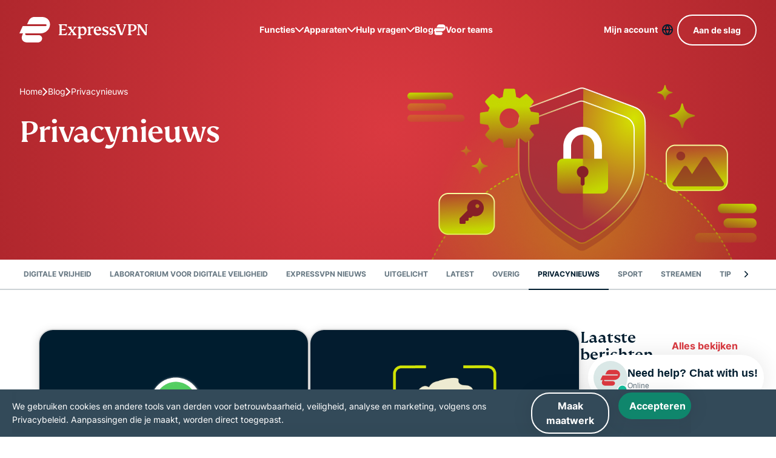

--- FILE ---
content_type: text/css
request_url: https://www.expressvpn.com/wp-ws-cache/themes/expressvpn/assets/css/single-landing-blog-category.css?ver=1767702807
body_size: 30002
content:
@font-face{font-family:swiper-icons;src:url("data:application/font-woff;charset=utf-8;base64, [base64]//wADZ2x5ZgAAAywAAADMAAAD2MHtryVoZWFkAAABbAAAADAAAAA2E2+eoWhoZWEAAAGcAAAAHwAAACQC9gDzaG10eAAAAigAAAAZAAAArgJkABFsb2NhAAAC0AAAAFoAAABaFQAUGG1heHAAAAG8AAAAHwAAACAAcABAbmFtZQAAA/gAAAE5AAACXvFdBwlwb3N0AAAFNAAAAGIAAACE5s74hXjaY2BkYGAAYpf5Hu/j+W2+MnAzMYDAzaX6QjD6/4//Bxj5GA8AuRwMYGkAPywL13jaY2BkYGA88P8Agx4j+/8fQDYfA1AEBWgDAIB2BOoAeNpjYGRgYNBh4GdgYgABEMnIABJzYNADCQAACWgAsQB42mNgYfzCOIGBlYGB0YcxjYGBwR1Kf2WQZGhhYGBiYGVmgAFGBiQQkOaawtDAoMBQxXjg/wEGPcYDDA4wNUA2CCgwsAAAO4EL6gAAeNpj2M0gyAACqxgGNWBkZ2D4/wMA+xkDdgAAAHjaY2BgYGaAYBkGRgYQiAHyGMF8FgYHIM3DwMHABGQrMOgyWDLEM1T9/w8UBfEMgLzE////P/5//f/V/xv+r4eaAAeMbAxwIUYmIMHEgKYAYjUcsDAwsLKxc3BycfPw8jEQA/[base64]/uznmfPFBNODM2K7MTQ45YEAZqGP81AmGGcF3iPqOop0r1SPTaTbVkfUe4HXj97wYE+yNwWYxwWu4v1ugWHgo3S1XdZEVqWM7ET0cfnLGxWfkgR42o2PvWrDMBSFj/IHLaF0zKjRgdiVMwScNRAoWUoH78Y2icB/yIY09An6AH2Bdu/UB+yxopYshQiEvnvu0dURgDt8QeC8PDw7Fpji3fEA4z/PEJ6YOB5hKh4dj3EvXhxPqH/SKUY3rJ7srZ4FZnh1PMAtPhwP6fl2PMJMPDgeQ4rY8YT6Gzao0eAEA409DuggmTnFnOcSCiEiLMgxCiTI6Cq5DZUd3Qmp10vO0LaLTd2cjN4fOumlc7lUYbSQcZFkutRG7g6JKZKy0RmdLY680CDnEJ+UMkpFFe1RN7nxdVpXrC4aTtnaurOnYercZg2YVmLN/d/gczfEimrE/fs/bOuq29Zmn8tloORaXgZgGa78yO9/cnXm2BpaGvq25Dv9S4E9+5SIc9PqupJKhYFSSl47+Qcr1mYNAAAAeNptw0cKwkAAAMDZJA8Q7OUJvkLsPfZ6zFVERPy8qHh2YER+3i/BP83vIBLLySsoKimrqKqpa2hp6+jq6RsYGhmbmJqZSy0sraxtbO3sHRydnEMU4uR6yx7JJXveP7WrDycAAAAAAAH//wACeNpjYGRgYOABYhkgZgJCZgZNBkYGLQZtIJsFLMYAAAw3ALgAeNolizEKgDAQBCchRbC2sFER0YD6qVQiBCv/H9ezGI6Z5XBAw8CBK/m5iQQVauVbXLnOrMZv2oLdKFa8Pjuru2hJzGabmOSLzNMzvutpB3N42mNgZGBg4GKQYzBhYMxJLMlj4GBgAYow/P/PAJJhLM6sSoWKfWCAAwDAjgbRAAB42mNgYGBkAIIbCZo5IPrmUn0hGA0AO8EFTQAA");font-weight:400;font-style:normal}:root{--swiper-theme-color:#007aff}:host{position:relative;display:block;margin-left:auto;margin-right:auto;z-index:1}.swiper{margin-left:auto;margin-right:auto;position:relative;overflow:hidden;list-style:none;padding:0;z-index:1;display:block}.swiper-vertical>.swiper-wrapper{flex-direction:column}.swiper-wrapper{position:relative;width:100%;height:100%;z-index:1;display:flex;transition-property:transform;transition-timing-function:var(--swiper-wrapper-transition-timing-function,initial);box-sizing:content-box}.swiper-android .swiper-slide,.swiper-ios .swiper-slide,.swiper-wrapper{transform:translate3d(0,0,0)}.swiper-horizontal{touch-action:pan-y}.swiper-vertical{touch-action:pan-x}.swiper-slide{flex-shrink:0;width:100%;height:100%;position:relative;transition-property:transform;display:block}.swiper-slide-invisible-blank{visibility:hidden}.swiper-autoheight,.swiper-autoheight .swiper-slide{height:auto}.swiper-autoheight .swiper-wrapper{align-items:flex-start;transition-property:transform,height}.swiper-backface-hidden .swiper-slide{transform:translateZ(0);backface-visibility:hidden}.swiper-3d.swiper-css-mode .swiper-wrapper{perspective:1200px}.swiper-3d .swiper-wrapper{transform-style:preserve-3d}.swiper-3d{perspective:1200px}.swiper-3d .swiper-cube-shadow,.swiper-3d .swiper-slide{transform-style:preserve-3d}.swiper-css-mode>.swiper-wrapper{overflow:auto;scrollbar-width:none;-ms-overflow-style:none}.swiper-css-mode>.swiper-wrapper::-webkit-scrollbar{display:none}.swiper-css-mode>.swiper-wrapper>.swiper-slide{scroll-snap-align:start start}.swiper-css-mode.swiper-horizontal>.swiper-wrapper{scroll-snap-type:x mandatory}.swiper-css-mode.swiper-vertical>.swiper-wrapper{scroll-snap-type:y mandatory}.swiper-css-mode.swiper-free-mode>.swiper-wrapper{scroll-snap-type:none}.swiper-css-mode.swiper-free-mode>.swiper-wrapper>.swiper-slide{scroll-snap-align:none}.swiper-css-mode.swiper-centered>.swiper-wrapper::before{content:'';flex-shrink:0;order:9999}.swiper-css-mode.swiper-centered>.swiper-wrapper>.swiper-slide{scroll-snap-align:center center;scroll-snap-stop:always}.swiper-css-mode.swiper-centered.swiper-horizontal>.swiper-wrapper>.swiper-slide:first-child{margin-inline-start:var(--swiper-centered-offset-before)}.swiper-css-mode.swiper-centered.swiper-horizontal>.swiper-wrapper::before{height:100%;min-height:1px;width:var(--swiper-centered-offset-after)}.swiper-css-mode.swiper-centered.swiper-vertical>.swiper-wrapper>.swiper-slide:first-child{margin-block-start:var(--swiper-centered-offset-before)}.swiper-css-mode.swiper-centered.swiper-vertical>.swiper-wrapper::before{width:100%;min-width:1px;height:var(--swiper-centered-offset-after)}.swiper-3d .swiper-slide-shadow,.swiper-3d .swiper-slide-shadow-bottom,.swiper-3d .swiper-slide-shadow-left,.swiper-3d .swiper-slide-shadow-right,.swiper-3d .swiper-slide-shadow-top{position:absolute;left:0;top:0;width:100%;height:100%;pointer-events:none;z-index:10}.swiper-3d .swiper-slide-shadow{background:rgba(0,0,0,.15)}.swiper-3d .swiper-slide-shadow-left{background-image:linear-gradient(to left,rgba(0,0,0,.5),rgba(0,0,0,0))}.swiper-3d .swiper-slide-shadow-right{background-image:linear-gradient(to right,rgba(0,0,0,.5),rgba(0,0,0,0))}.swiper-3d .swiper-slide-shadow-top{background-image:linear-gradient(to top,rgba(0,0,0,.5),rgba(0,0,0,0))}.swiper-3d .swiper-slide-shadow-bottom{background-image:linear-gradient(to bottom,rgba(0,0,0,.5),rgba(0,0,0,0))}.swiper-lazy-preloader{width:42px;height:42px;position:absolute;left:50%;top:50%;margin-left:-21px;margin-top:-21px;z-index:10;transform-origin:50%;box-sizing:border-box;border:4px solid var(--swiper-preloader-color,var(--swiper-theme-color));border-radius:50%;border-top-color:transparent}.swiper-watch-progress .swiper-slide-visible .swiper-lazy-preloader,.swiper:not(.swiper-watch-progress) .swiper-lazy-preloader{animation:swiper-preloader-spin 1s infinite linear}.swiper-lazy-preloader-white{--swiper-preloader-color:#fff}.swiper-lazy-preloader-black{--swiper-preloader-color:#000}@keyframes swiper-preloader-spin{0%{transform:rotate(0)}100%{transform:rotate(360deg)}}.swiper-virtual .swiper-slide{-webkit-backface-visibility:hidden;transform:translateZ(0)}.swiper-virtual.swiper-css-mode .swiper-wrapper::after{content:'';position:absolute;left:0;top:0;pointer-events:none}.swiper-virtual.swiper-css-mode.swiper-horizontal .swiper-wrapper::after{height:1px;width:var(--swiper-virtual-size)}.swiper-virtual.swiper-css-mode.swiper-vertical .swiper-wrapper::after{width:1px;height:var(--swiper-virtual-size)}:root{--swiper-navigation-size:44px}.swiper-button-next,.swiper-button-prev{position:absolute;top:var(--swiper-navigation-top-offset,50%);width:calc(var(--swiper-navigation-size)/ 44 * 27);height:var(--swiper-navigation-size);margin-top:calc(0px - (var(--swiper-navigation-size)/ 2));z-index:10;cursor:pointer;display:flex;align-items:center;justify-content:center;color:var(--swiper-navigation-color,var(--swiper-theme-color))}.swiper-button-next.swiper-button-disabled,.swiper-button-prev.swiper-button-disabled{opacity:.35;cursor:auto;pointer-events:none}.swiper-button-next.swiper-button-hidden,.swiper-button-prev.swiper-button-hidden{opacity:0;cursor:auto;pointer-events:none}.swiper-navigation-disabled .swiper-button-next,.swiper-navigation-disabled .swiper-button-prev{display:none!important}.swiper-button-next svg,.swiper-button-prev svg{width:100%;height:100%;-o-object-fit:contain;object-fit:contain;transform-origin:center}.swiper-rtl .swiper-button-next svg,.swiper-rtl .swiper-button-prev svg{transform:rotate(180deg)}.swiper-button-prev,.swiper-rtl .swiper-button-next{left:var(--swiper-navigation-sides-offset,10px);right:auto}.swiper-button-next,.swiper-rtl .swiper-button-prev{right:var(--swiper-navigation-sides-offset,10px);left:auto}.swiper-button-lock{display:none}.swiper-button-next:after,.swiper-button-prev:after{font-family:swiper-icons;font-size:var(--swiper-navigation-size);text-transform:none!important;letter-spacing:0;font-variant:initial;line-height:1}.swiper-button-prev:after,.swiper-rtl .swiper-button-next:after{content:'prev'}.swiper-button-next,.swiper-rtl .swiper-button-prev{right:var(--swiper-navigation-sides-offset,10px);left:auto}.swiper-button-next:after,.swiper-rtl .swiper-button-prev:after{content:'next'}.swiper-pagination{position:absolute;text-align:center;transition:.3s opacity;transform:translate3d(0,0,0);z-index:10}.swiper-pagination.swiper-pagination-hidden{opacity:0}.swiper-pagination-disabled>.swiper-pagination,.swiper-pagination.swiper-pagination-disabled{display:none!important}.swiper-horizontal>.swiper-pagination-bullets,.swiper-pagination-bullets.swiper-pagination-horizontal,.swiper-pagination-custom,.swiper-pagination-fraction{bottom:var(--swiper-pagination-bottom,8px);top:var(--swiper-pagination-top,auto);left:0;width:100%}.swiper-pagination-bullets-dynamic{overflow:hidden;font-size:0}.swiper-pagination-bullets-dynamic .swiper-pagination-bullet{transform:scale(.33);position:relative}.swiper-pagination-bullets-dynamic .swiper-pagination-bullet-active{transform:scale(1)}.swiper-pagination-bullets-dynamic .swiper-pagination-bullet-active-main{transform:scale(1)}.swiper-pagination-bullets-dynamic .swiper-pagination-bullet-active-prev{transform:scale(.66)}.swiper-pagination-bullets-dynamic .swiper-pagination-bullet-active-prev-prev{transform:scale(.33)}.swiper-pagination-bullets-dynamic .swiper-pagination-bullet-active-next{transform:scale(.66)}.swiper-pagination-bullets-dynamic .swiper-pagination-bullet-active-next-next{transform:scale(.33)}.swiper-pagination-bullet{width:var(--swiper-pagination-bullet-width,var(--swiper-pagination-bullet-size,8px));height:var(--swiper-pagination-bullet-height,var(--swiper-pagination-bullet-size,8px));display:inline-block;border-radius:var(--swiper-pagination-bullet-border-radius,50%);background:var(--swiper-pagination-bullet-inactive-color,#000);opacity:var(--swiper-pagination-bullet-inactive-opacity,.2)}button.swiper-pagination-bullet{border:none;margin:0;padding:0;box-shadow:none;-webkit-appearance:none;-moz-appearance:none;appearance:none}.swiper-pagination-clickable .swiper-pagination-bullet{cursor:pointer}.swiper-pagination-bullet:only-child{display:none!important}.swiper-pagination-bullet-active{opacity:var(--swiper-pagination-bullet-opacity,1);background:var(--swiper-pagination-color,var(--swiper-theme-color))}.swiper-pagination-vertical.swiper-pagination-bullets,.swiper-vertical>.swiper-pagination-bullets{right:var(--swiper-pagination-right,8px);left:var(--swiper-pagination-left,auto);top:50%;transform:translate3d(0,-50%,0)}.swiper-pagination-vertical.swiper-pagination-bullets .swiper-pagination-bullet,.swiper-vertical>.swiper-pagination-bullets .swiper-pagination-bullet{margin:var(--swiper-pagination-bullet-vertical-gap,6px) 0;display:block}.swiper-pagination-vertical.swiper-pagination-bullets.swiper-pagination-bullets-dynamic,.swiper-vertical>.swiper-pagination-bullets.swiper-pagination-bullets-dynamic{top:50%;transform:translateY(-50%);width:8px}.swiper-pagination-vertical.swiper-pagination-bullets.swiper-pagination-bullets-dynamic .swiper-pagination-bullet,.swiper-vertical>.swiper-pagination-bullets.swiper-pagination-bullets-dynamic .swiper-pagination-bullet{display:inline-block;transition:.2s transform,.2s top}.swiper-horizontal>.swiper-pagination-bullets .swiper-pagination-bullet,.swiper-pagination-horizontal.swiper-pagination-bullets .swiper-pagination-bullet{margin:0 var(--swiper-pagination-bullet-horizontal-gap,4px)}.swiper-horizontal>.swiper-pagination-bullets.swiper-pagination-bullets-dynamic,.swiper-pagination-horizontal.swiper-pagination-bullets.swiper-pagination-bullets-dynamic{left:50%;transform:translateX(-50%);white-space:nowrap}.swiper-horizontal>.swiper-pagination-bullets.swiper-pagination-bullets-dynamic .swiper-pagination-bullet,.swiper-pagination-horizontal.swiper-pagination-bullets.swiper-pagination-bullets-dynamic .swiper-pagination-bullet{transition:.2s transform,.2s left}.swiper-horizontal.swiper-rtl>.swiper-pagination-bullets-dynamic .swiper-pagination-bullet{transition:.2s transform,.2s right}.swiper-pagination-fraction{color:var(--swiper-pagination-fraction-color,inherit)}.swiper-pagination-progressbar{background:var(--swiper-pagination-progressbar-bg-color,rgba(0,0,0,.25));position:absolute}.swiper-pagination-progressbar .swiper-pagination-progressbar-fill{background:var(--swiper-pagination-color,var(--swiper-theme-color));position:absolute;left:0;top:0;width:100%;height:100%;transform:scale(0);transform-origin:left top}.swiper-rtl .swiper-pagination-progressbar .swiper-pagination-progressbar-fill{transform-origin:right top}.swiper-horizontal>.swiper-pagination-progressbar,.swiper-pagination-progressbar.swiper-pagination-horizontal,.swiper-pagination-progressbar.swiper-pagination-vertical.swiper-pagination-progressbar-opposite,.swiper-vertical>.swiper-pagination-progressbar.swiper-pagination-progressbar-opposite{width:100%;height:var(--swiper-pagination-progressbar-size,4px);left:0;top:0}.swiper-horizontal>.swiper-pagination-progressbar.swiper-pagination-progressbar-opposite,.swiper-pagination-progressbar.swiper-pagination-horizontal.swiper-pagination-progressbar-opposite,.swiper-pagination-progressbar.swiper-pagination-vertical,.swiper-vertical>.swiper-pagination-progressbar{width:var(--swiper-pagination-progressbar-size,4px);height:100%;left:0;top:0}.swiper-pagination-lock{display:none}.swiper-scrollbar{border-radius:var(--swiper-scrollbar-border-radius,10px);position:relative;touch-action:none;background:var(--swiper-scrollbar-bg-color,rgba(0,0,0,.1))}.swiper-scrollbar-disabled>.swiper-scrollbar,.swiper-scrollbar.swiper-scrollbar-disabled{display:none!important}.swiper-horizontal>.swiper-scrollbar,.swiper-scrollbar.swiper-scrollbar-horizontal{position:absolute;left:var(--swiper-scrollbar-sides-offset,1%);bottom:var(--swiper-scrollbar-bottom,4px);top:var(--swiper-scrollbar-top,auto);z-index:50;height:var(--swiper-scrollbar-size,4px);width:calc(100% - 2 * var(--swiper-scrollbar-sides-offset,1%))}.swiper-scrollbar.swiper-scrollbar-vertical,.swiper-vertical>.swiper-scrollbar{position:absolute;left:var(--swiper-scrollbar-left,auto);right:var(--swiper-scrollbar-right,4px);top:var(--swiper-scrollbar-sides-offset,1%);z-index:50;width:var(--swiper-scrollbar-size,4px);height:calc(100% - 2 * var(--swiper-scrollbar-sides-offset,1%))}.swiper-scrollbar-drag{height:100%;width:100%;position:relative;background:var(--swiper-scrollbar-drag-bg-color,rgba(0,0,0,.5));border-radius:var(--swiper-scrollbar-border-radius,10px);left:0;top:0}.swiper-scrollbar-cursor-drag{cursor:move}.swiper-scrollbar-lock{display:none}.swiper-zoom-container{width:100%;height:100%;display:flex;justify-content:center;align-items:center;text-align:center}.swiper-zoom-container>canvas,.swiper-zoom-container>img,.swiper-zoom-container>svg{max-width:100%;max-height:100%;-o-object-fit:contain;object-fit:contain}.swiper-slide-zoomed{cursor:move;touch-action:none}.swiper .swiper-notification{position:absolute;left:0;top:0;pointer-events:none;opacity:0;z-index:-1000}.swiper-free-mode>.swiper-wrapper{transition-timing-function:ease-out;margin:0 auto}.swiper-grid>.swiper-wrapper{flex-wrap:wrap}.swiper-grid-column>.swiper-wrapper{flex-wrap:wrap;flex-direction:column}.swiper-fade.swiper-free-mode .swiper-slide{transition-timing-function:ease-out}.swiper-fade .swiper-slide{pointer-events:none;transition-property:opacity}.swiper-fade .swiper-slide .swiper-slide{pointer-events:none}.swiper-fade .swiper-slide-active{pointer-events:auto}.swiper-fade .swiper-slide-active .swiper-slide-active{pointer-events:auto}.swiper.swiper-cube{overflow:visible}.swiper-cube .swiper-slide{pointer-events:none;backface-visibility:hidden;z-index:1;visibility:hidden;transform-origin:0 0;width:100%;height:100%}.swiper-cube .swiper-slide .swiper-slide{pointer-events:none}.swiper-cube.swiper-rtl .swiper-slide{transform-origin:100% 0}.swiper-cube .swiper-slide-active,.swiper-cube .swiper-slide-active .swiper-slide-active{pointer-events:auto}.swiper-cube .swiper-slide-active,.swiper-cube .swiper-slide-next,.swiper-cube .swiper-slide-prev{pointer-events:auto;visibility:visible}.swiper-cube .swiper-cube-shadow{position:absolute;left:0;bottom:0;width:100%;height:100%;opacity:.6;z-index:0}.swiper-cube .swiper-cube-shadow:before{content:'';background:#000;position:absolute;left:0;top:0;bottom:0;right:0;filter:blur(50px)}.swiper-cube .swiper-slide-next+.swiper-slide{pointer-events:auto;visibility:visible}.swiper-cube .swiper-slide-shadow-cube.swiper-slide-shadow-bottom,.swiper-cube .swiper-slide-shadow-cube.swiper-slide-shadow-left,.swiper-cube .swiper-slide-shadow-cube.swiper-slide-shadow-right,.swiper-cube .swiper-slide-shadow-cube.swiper-slide-shadow-top{z-index:0;backface-visibility:hidden}.swiper.swiper-flip{overflow:visible}.swiper-flip .swiper-slide{pointer-events:none;backface-visibility:hidden;z-index:1}.swiper-flip .swiper-slide .swiper-slide{pointer-events:none}.swiper-flip .swiper-slide-active,.swiper-flip .swiper-slide-active .swiper-slide-active{pointer-events:auto}.swiper-flip .swiper-slide-shadow-flip.swiper-slide-shadow-bottom,.swiper-flip .swiper-slide-shadow-flip.swiper-slide-shadow-left,.swiper-flip .swiper-slide-shadow-flip.swiper-slide-shadow-right,.swiper-flip .swiper-slide-shadow-flip.swiper-slide-shadow-top{z-index:0;backface-visibility:hidden}.swiper-creative .swiper-slide{backface-visibility:hidden;overflow:hidden;transition-property:transform,opacity,height}.swiper.swiper-cards{overflow:visible}.swiper-cards .swiper-slide{transform-origin:center bottom;backface-visibility:hidden;overflow:hidden}@font-face{font-family:"FS Kim";font-display:swap;src:url(/wp-ws/themes/expressvpn/assets/fonts/fs-kim-text-medium.woff2)}@font-face{font-family:Inter;font-display:swap;src:url(/wp-ws/themes/expressvpn/assets/fonts/inter.woff2)}@media (max-width:767px){.navbar__item-cta{display:none!important}}.show-md-up--flex{display:none!important}@media (min-width:768px){.show-md-up--flex{display:flex!important}}@media (max-width:991px){.hide-lg-down{display:none!important}}@media (max-width:1199px){.navbar .hide-xxl-down{display:none!important}}.form-modal__title,a,abbr,acronym,address,applet,article,aside,audio,b,big,blockquote,body,canvas,caption,center,cite,code,dd,del,details,dfn,div,dl,dt,em,embed,fieldset,figcaption,figure,footer,form,h1,h2,h3,h4,h5,h6,header,hgroup,html,i,iframe,img,ins,kbd,label,legend,li,main,mark,menu,nav,object,ol,output,p,pre,q,ruby,s,samp,section,small,span,strike,strong,sub,summary,sup,table,tbody,td,tfoot,th,thead,time,tr,tt,u,ul,var,video{margin:0;padding:0;border:0;vertical-align:baseline}article,aside,details,figcaption,figure,footer,header,hgroup,main,menu,nav,section,summary{display:block;margin:0}[hidden]{display:none}body{line-height:1}blockquote,q{quotes:none}blockquote:after,blockquote:before,q:after,q:before{content:'';content:none}table{border-collapse:collapse;border-spacing:0}html{overflow-x:hidden;min-height:100%;touch-action:manipulation}body{height:100%;width:100%;font:18px/1.5 Arial,Tahoma,sans-serif;color:#001d2f;-webkit-text-size-adjust:100%;-webkit-font-smoothing:antialiased;-moz-osx-font-smoothing:grayscale;font-feature-settings:"palt"}body.single-landing-blog{font-family:Inter,Tahoma,sans-serif}*,:after,:before{box-sizing:border-box}button:focus,input:focus,select:focus,textarea:focus{outline:0;border-style:none}ins{text-decoration:none}del,s,strike{text-decoration:line-through}a,a *,a:after,a:before{text-decoration:none;transition:all .2s ease}picture{width:100%;height:auto}picture source{display:block}b,strong{font-weight:700}ol,ul{list-style:none}img{max-width:100%;height:auto;vertical-align:middle;image-rendering:auto}a{text-decoration:none}a:visited{text-decoration:underline}img[data-src]{opacity:0}img[src]{opacity:1}section{position:relative}details summary{list-style:none}details summary::-webkit-details-marker{display:none}.link--disabled{pointer-events:none;-webkit-pointer-events:none;cursor:default}.hide{display:none!important}.mobile-only-br{display:inline}@media (min-width:768px){.mobile-only-br{display:none}}form{font-family:Arial,Tahoma,sans-serif}form .fields{display:flex;-moz-column-gap:24px;column-gap:24px;flex-wrap:wrap}form .fields .field{flex:1 1 100%}@media (min-width:768px){form .fields .field{flex:1 0 296px}}form .field{margin-bottom:24px;flex-direction:column;position:relative}form .field:has(.field__row){flex-direction:column}@media (max-width:767px){form .field:has(.field__row) input{order:-2}}@media (max-width:767px){form .field:has(.field__row) .error-message{order:-1}}form .field,form .field__row{display:flex}form .field.error input,form .field__row.error input{border-color:#da3940}@media (max-width:767px){form .field__row{display:contents}}form .required label:after{content:' * ';color:#da3940}form label{display:block;font-size:18px;line-height:1;margin-bottom:16px}form .form-button{text-align:center}form .form-button .button{line-height:1;padding-inline:24px;width:auto}form button[data-action=send]{position:relative}form button[data-action=send]:before{content:'';width:100%;pointer-events:none;opacity:0;background-position:50% 50%;background-repeat:no-repeat;position:absolute;inset:0}form button[data-action=send]:disabled{background:#f5f5f5!important;color:transparent;cursor:default}form button[data-action=send]:disabled:before{opacity:1;background-image:url([data-uri]);animation:rotate-animation 3s infinite linear}input,input[type=email],input[type=text],textarea,textarea[type=email],textarea[type=text]{border:2px solid #dcdcdc;border-radius:8px;padding:15px 24px;color:#001d2f;font:16px/1 Inter,Tahoma,sans-serif;display:block;width:100%;max-width:100%;transition:all 250ms ease}input[type=checkbox],input[type=radio],textarea[type=checkbox],textarea[type=radio]{display:none}input[type=checkbox]:checked+label,input[type=radio]:checked+label,textarea[type=checkbox]:checked+label,textarea[type=radio]:checked+label{font-weight:700}input[type=checkbox]:checked+label:before,input[type=radio]:checked+label:before,textarea[type=checkbox]:checked+label:before,textarea[type=radio]:checked+label:before{background-color:#0f866c;background-image:url([data-uri]);box-shadow:none}input[type=checkbox]+label,input[type=radio]+label,textarea[type=checkbox]+label,textarea[type=radio]+label{display:flex;gap:12px;font-size:16px;line-height:20px;margin:0}@media (min-width:992px){input[type=checkbox]+label,input[type=radio]+label,textarea[type=checkbox]+label,textarea[type=radio]+label{gap:8px}}@media (min-width:1200px){input[type=checkbox]+label,input[type=radio]+label,textarea[type=checkbox]+label,textarea[type=radio]+label{gap:12px}}input[type=checkbox]+label:before,input[type=radio]+label:before,textarea[type=checkbox]+label:before,textarea[type=radio]+label:before{content:'';aspect-ratio:1;width:20px;box-shadow:inset 0 0 0 2px #001d2f;border-radius:4px;align-self:baseline;transition:all 250ms ease-in-out;background-position:50% 50%;background-repeat:no-repeat;background-color:#fff}@media (min-width:768px){input[type=checkbox]+label:before,input[type=radio]+label:before,textarea[type=checkbox]+label:before,textarea[type=radio]+label:before{width:16px}}input[type=radio]+label:before,textarea[type=radio]+label:before{border-radius:50%}input.date,textarea.date{background:url([data-uri]) no-repeat 16px 50%;padding-left:37px}input:focus,textarea:focus{box-shadow:0 4px 16px 0 rgba(0,0,0,.14);border:2px solid #dcdcdc}textarea{min-height:141px;height:141px;resize:vertical}.form-tip{display:flex;flex-direction:column;gap:8px;margin-bottom:24px;color:rgba(14,14,14,.5);font-size:16px}@media (min-width:768px){.form-tip{margin-bottom:32px}}.error-message{display:block;background:#da3940;color:#fff;font-weight:700;margin-top:-6px;padding:10px;border-radius:0 0 8px 8px;text-align:left;z-index:10}@keyframes rotate-animation{0%{transform:rotate(0)}50%{transform:rotate(180deg)}100%{transform:rotate(360deg)}}.modal-blocker{position:fixed;z-index:99999;width:100%;height:100%;left:0;top:0;background:#001D2F66;font:400 16px/1.4 Inter,Tahoma,sans-serif;text-align:center;display:none;align-items:center;justify-content:center}.modal-blocker__frame{background:#fff;display:flex;align-items:center;flex-direction:column;box-shadow:0 0 35px 0 #0000001A;border-radius:6px;padding:60px 20px;width:clamp(280px,calc(100% - 40px),1170px);max-height:calc(100vh - 40px);overflow:auto}.modal-blocker__title{font:500 34px/1.177 "FS Kim",Georgia,"Times New Roman",serif;margin-bottom:20px;max-width:770px}@media (min-width:768px){.modal-blocker__title{font-size:46px}}.modal-blocker__text{margin-bottom:30px;max-width:770px}.modal-blocker img{margin-bottom:40px}.content ol,.content p,.content ul{line-height:1.5}.content ol:not(:last-child),.content p:not(:last-child),.content ul:not(:last-child){margin-bottom:32px}@media (min-width:768px){.content ol:not(:last-child),.content p:not(:last-child),.content ul:not(:last-child){margin-bottom:16px}}@media (min-width:992px){.content ol:not(:last-child),.content p:not(:last-child),.content ul:not(:last-child){margin-bottom:24px}}.content .form-modal__title:not(:last-child),.content h2:not(:last-child),.content h3:not(:last-child),.content h4:not(:last-child),.content h5:not(:last-child){margin-bottom:24px}.content .form-modal__title+.form-modal__title,.content .form-modal__title+h2,.content .form-modal__title+h3,.content .form-modal__title+h4,.content .form-modal__title+h5,.content h2+.form-modal__title,.content h2+h2,.content h2+h3,.content h2+h4,.content h2+h5,.content h3+.form-modal__title,.content h3+h2,.content h3+h3,.content h3+h4,.content h3+h5,.content h4+.form-modal__title,.content h4+h2,.content h4+h3,.content h4+h4,.content h4+h5,.content h5+.form-modal__title,.content h5+h2,.content h5+h3,.content h5+h4,.content h5+h5{margin-top:-14px}.content img{display:block;margin:0 auto 24px;max-width:100%;height:auto}@media (min-width:992px){.content img{margin-bottom:32px}}@media (min-width:1200px){.content img{margin-bottom:40px}}.content a:not(.button){background-image:linear-gradient(to right,currentColor 100%,transparent 0);background-position:0 100%;background-size:100% 2px;background-repeat:no-repeat;transition:background-size .4s ease;text-decoration:none;-webkit-text-decoration-skip-ink:none;text-decoration-skip-ink:none;color:inherit}.content a:not(.button):hover{background-size:0 2px}.content b,.content strong{font-weight:700}.content ol li:not(:last-child),.content ul li:not(:last-child){margin-bottom:4px}@media (min-width:992px){.content ol li:not(:last-child),.content ul li:not(:last-child){margin-bottom:8px}}.content ul li{position:relative;padding-left:22px}@media (min-width:1200px){.content ul li{padding-left:36px}}html[dir=rtl] .content ul li{text-align:right;padding-left:0;padding-right:22px}@media (min-width:1200px){html[dir=rtl] .content ul li{padding-right:36px}}.content ul li:before{content:"";width:14px;height:12px;-webkit-mask-image:url([data-uri]);mask-image:url([data-uri]);-webkit-mask-repeat:no-repeat;mask-repeat:no-repeat;-webkit-mask-size:contain;mask-size:contain;-webkit-mask-position:center;mask-position:center;background-color:currentColor;transform:translateY(4px);position:absolute;left:0}@media (min-width:1200px){.content ul li:before{width:20px;height:16px;transform:translateY(7px)}}html[dir=rtl] .content ul li:before{left:auto;right:0}.content ul.checklist li:before{-webkit-mask-image:url([data-uri]);mask-image:url([data-uri]);color:#0f866c}.content ul.crosslist li:before{-webkit-mask-image:url([data-uri]);mask-image:url([data-uri]);color:#da3940}.content ol{padding-left:22px}.content ol li{list-style-type:decimal}html[dir=rtl] .content ol{text-align:right;padding-left:0;padding-right:22px}.content--list-dots ul li,.content--list-dots.block-header ul li{padding-left:30px}html[dir=rtl] .content--list-dots ul li,html[dir=rtl] .content--list-dots.block-header ul li{padding-left:0;padding-right:30px}.content--list-dots ul li:not(:last-child),.content--list-dots.block-header ul li:not(:last-child){margin-bottom:20px}@media (min-width:768px) and (max-width:991px){.content--list-dots ul li:not(:last-child),.content--list-dots.block-header ul li:not(:last-child){margin-bottom:16px}}.content--list-dots ul li:before,.content--list-dots.block-header ul li:before{content:"";width:14px;height:14px;flex-shrink:0;border-radius:50%;border:2.5px solid currentColor;-webkit-mask-image:none;mask-image:none;-webkit-mask-repeat:no-repeat;mask-repeat:no-repeat;-webkit-mask-size:contain;mask-size:contain;-webkit-mask-position:center;mask-position:center;background:0 0;transform:translateY(50%)}.content--list-dots-yellow ul li:before,.content--list-dots-yellow.block-header ul li:before{border-color:#d4e301}.content--small-margin .form-modal__title,.content--small-margin h2,.content--small-margin h3,.content--small-margin h4,.content--small-margin h5{margin-bottom:16px}.content--small-margin .form-modal__title+.form-modal__title,.content--small-margin .form-modal__title+h2,.content--small-margin .form-modal__title+h3,.content--small-margin .form-modal__title+h4,.content--small-margin .form-modal__title+h5,.content--small-margin h2+.form-modal__title,.content--small-margin h2+h2,.content--small-margin h2+h3,.content--small-margin h2+h4,.content--small-margin h2+h5,.content--small-margin h3+.form-modal__title,.content--small-margin h3+h2,.content--small-margin h3+h3,.content--small-margin h3+h4,.content--small-margin h3+h5,.content--small-margin h4+.form-modal__title,.content--small-margin h4+h2,.content--small-margin h4+h3,.content--small-margin h4+h4,.content--small-margin h4+h5,.content--small-margin h5+.form-modal__title,.content--small-margin h5+h2,.content--small-margin h5+h3,.content--small-margin h5+h4,.content--small-margin h5+h5{margin-top:0}.content--large-margin .form-modal__title:not(:last-child),.content--large-margin h2:not(:last-child),.content--large-margin h3:not(:last-child),.content--large-margin h4:not(:last-child){margin-bottom:32px}.content--large-margin .form-modal__title+.form-modal__title,.content--large-margin .form-modal__title+h2,.content--large-margin .form-modal__title+h3,.content--large-margin .form-modal__title+h4,.content--large-margin .form-modal__title+h5,.content--large-margin h2+.form-modal__title,.content--large-margin h2+h2,.content--large-margin h2+h3,.content--large-margin h2+h4,.content--large-margin h2+h5,.content--large-margin h3+.form-modal__title,.content--large-margin h3+h2,.content--large-margin h3+h3,.content--large-margin h3+h4,.content--large-margin h3+h5,.content--large-margin h4+.form-modal__title,.content--large-margin h4+h2,.content--large-margin h4+h3,.content--large-margin h4+h4,.content--large-margin h4+h5{margin-top:0}.content--two-column .block-header{-moz-column-count:2;column-count:2}.content--three-column .block-header{-moz-column-count:3;column-count:3}.content--four-column .block-header{-moz-column-count:4;column-count:4}.content--four-column .block-header,.content--three-column .block-header,.content--two-column .block-header{-moz-column-gap:2rem;column-gap:2rem}.content--four-column .form-modal__title,.content--four-column h2,.content--three-column .form-modal__title,.content--three-column h2,.content--two-column .form-modal__title,.content--two-column h2{-moz-column-span:all;column-span:all;-moz-column-break-after:avoid;break-after:avoid}.content.three-column .block-header{max-width:none}.content.three-column .wp-block-columns{display:flex;justify-content:space-between;flex-wrap:wrap}.content.three-column .wp-block-column{width:100%}@media (min-width:600px) and (max-width:767px){.content.three-column .wp-block-column{flex-basis:calc(50% - 16px)!important}}@media (min-width:768px){.content.three-column .wp-block-column{width:auto}}.content .small-block{background-color:#e7f3f5;padding:32px;border-radius:8px;margin-bottom:24px}.content .disclaimer-num-of-devices{text-align:start}.form-modal__title,h1,h2,h3,h4,h5,h6{font-weight:700;line-height:1;font-family:Inter,Tahoma,sans-serif;word-break:break-word}@supports (-webkit-touch-callout:none){.form-modal__title,h1,h2,h3,h4,h5,h6{font-family:TrebuchetCustom,Tahoma,sans-serif}}.title-large,h1{font-size:30px;line-height:1.2}@media (min-width:768px){.title-large,h1{font-size:32px}}@media (min-width:992px){.title-large,h1{font-size:40px}}@media (min-width:1200px){.title-large,h1{font-size:54px}}@media (min-width:1200px){.title-large.lines_4,h1.lines_4{font-size:52px}}@media (min-width:1200px){.title-large.lines_5,h1.lines_5{font-size:50px}}@media (min-width:1200px){.title-large.lines_6,h1.lines_6{font-size:48px}}.form-modal__title,.title-medium,h2{font-size:24px}@media (min-width:768px){.form-modal__title,.title-medium,h2{font-size:32px}}@media (min-width:992px){.form-modal__title,.title-medium,h2{font-size:40px}}@media (min-width:1200px){.form-modal__title,.title-medium,h2{font-size:48px}}.title-small,.title-xs,h3,h4{font-size:24px;font-weight:700}.title-small,h3{line-height:1.25;font-weight:700}@media (min-width:992px){.title-small,h3{font-size:32px}}.title-xs,h4{line-height:1.33}@media (min-width:992px){.title-xs,h4{font-size:24px}}h5{font-size:18px;line-height:1.44}h6{font-size:12px;line-height:1.66}.text-s{font-size:14px!important;line-height:1.5!important;color:#646464;margin:32px 0 24px}.compatible .text-s,.swiper .text-s{margin-top:16px;width:100%}.compatible .text-s{text-align:center}.link-black{color:inherit;position:relative;display:inline-block}@media (min-width:1024px){.link-black:hover:after{transform:scaleX(0)}}.link-black:after{content:'';position:absolute;left:0;bottom:0;height:1px;width:100%;background:currentColor;transform-origin:center;transition:.3s ease transform}.foot{font-size:10px;font-weight:500;text-transform:uppercase;line-height:1.2;margin-top:26px;text-align:center}.form-modal__title,h1,h2,h3,h4,h5,h6{font-family:"FS Kim",Georgia,"Times New Roman",serif;font-weight:500}.form-modal__title a,h1 a,h2 a,h3 a,h4 a,h5 a,h6 a{color:inherit}.title-large,h1{font-size:32px}@media (min-width:768px){.title-large,h1{font-size:26px}}@media (min-width:992px){.title-large,h1{font-size:40px}}@media (min-width:1200px){.title-large,h1{font-size:54px}}#content .title-large,#content h1{font-size:24px;font-family:"FS Kim",Georgia,"Times New Roman",serif}@media (min-width:768px){#content .title-large,#content h1{font-size:40px}}@media (min-width:992px){#content .title-large,#content h1{font-size:40px}}@media (min-width:1200px){#content .title-large,#content h1{font-size:42px}}@media (min-width:1024px){.category-teams #content .title-large,.category-teams #content h1{font-size:46px}}@media (min-width:1024px){.form-modal__title,.title-medium,h2{font-size:40px}}@media (min-width:1024px){.category-teams .form-modal__title,.category-teams .title-medium,.category-teams h2{font-size:32px}}#sidebar .block-header--blog__title.form-modal__title,#sidebar .title-medium.block-header--blog__title,#sidebar h2.block-header--blog__title{font-size:28px}.title-small,h3{font-size:20px;line-height:1}@media (min-width:768px){.title-small,h3{font-size:24px}}@media (min-width:1200px){.title-small,h3{font-size:32px}}h4{font-size:20px;margin-bottom:20px}h5{font-size:18px;margin-bottom:18px}h6{font-size:17px;margin-bottom:17px}.link-black{color:inherit;position:relative;display:inline-block}@media (min-width:1024px){.link-black:hover:after{transform:scaleX(0)}}.link-black:after{content:'';position:absolute;left:0;bottom:0;height:1px;width:100%;background:currentColor;transform-origin:center;transition:.3s ease transform}@font-face{font-family:Roboto;font-display:swap;src:url(../fonts/single-landing-gaming/roboto.woff2)}.font-roboto{font-family:Roboto,serif!important;font-optical-sizing:auto;font-style:normal}.font-arial{font-family:Arial,Helvetica,sans-serif!important}@property --color0{syntax:'<color>';inherits:false;initial-value:#d4e301}@property --color1{syntax:'<color>';inherits:false;initial-value:#da3940}@property --color2{syntax:'<color>';inherits:false;initial-value:#b0272d}@property --radial-position{syntax:'<percentage>';inherits:false;initial-value:50%}.button{--color0:#D4E301;--color1:#DA3940;--color2:#B0272D;--radial-position:50%;--duration:250ms;-webkit-tap-highlight-color:transparent;-webkit-touch-callout:none;-moz-user-select:none;user-select:none;-webkit-user-select:none;cursor:pointer;border-style:none;display:inline-flex;vertical-align:middle;align-items:center;justify-content:center;gap:10px;border-radius:34px;line-height:1.5;font-size:18px;font-weight:700;color:#fff;padding:13px 24px;box-sizing:border-box;background-image:radial-gradient(circle at 50%,#da3940 0,#b0272d 100%);transition:all var(--duration) ease}@supports (background:radial-gradient(circle at var(--radial-position),var(--color1) 0%,var(--color2) 100%)){.button{background:radial-gradient(circle at var(--radial-position),var(--color1) 0,var(--color2) 100%);transition:--color1 var(--duration) ease,--color2 var(--duration) ease,all var(--duration) ease}}@media (min-width:992px){.button{font-size:20px;padding-block:17px}}.button:hover{background-color:#d4e301;color:#001d2f;text-decoration:none}@supports (background:radial-gradient(circle at var(--radial-position),var(--color1) 0%,var(--color2) 100%)){.button:hover{--color1:var(--color0);--color2:var(--color0)}}.button:hover:after{background-image:url([data-uri]);transform:translateX(5px)}[dir=rtl] .button:hover:after{transform:translateX(-5px) scale(-1)}.button:active,.button:focus{border-style:inherit}.button:after{content:'';flex:0 0 16px;width:16px;height:15px;margin-top:-2px;background:url([data-uri]) no-repeat 50% 50%;display:block;transition:all var(--duration) ease;transform:translateX(0)}[dir=rtl] .button:after{transform:translateX(0) scale(-1)}section:not(.hero) .button{width:100%}@media (min-width:768px){section:not(.hero) .button{width:auto}}.header .button{font-size:14px;padding-block:9px}.button--secondary{background:#d4e301;color:#001d2f}@media (min-width:1200px){.button--secondary:hover{background:#fff}}.button--secondary:after{background-image:url([data-uri])}.button--white{color:#da3940;background:#fff;box-shadow:inset 0 0 0 1px #da3940}@media (min-width:1200px){.button--white:hover{background:#fff}}.button--white:after{background-image:url([data-uri])}.button--white-ghost{background:0 0;border:1px solid #fff;color:#fff}.button--white-ghost:after{display:none}.button--white-ghost svg,.button--white-ghost svg path{fill:currentColor}@media (min-width:1200px){.button--white-ghost:hover{background:#fff}}.button--dark{color:#001d2f;border:1px solid #001d2f;background:0 0}.button--dark:focus,.button--dark:hover{border:1px solid #d4e301}.button--dark:after{background-image:url([data-uri])}.button--blog{font-size:18px;line-height:1;font-weight:700;background:0 0;color:#da3940;border:1px solid #da3940;padding:16px 24px;width:auto;flex:0;white-space:nowrap}@media (max-width:991px){.button--blog{border-style:none;padding:0}}.button--blog:hover{border-color:#d4e301}.button--blog:after{background:url([data-uri])}@media (max-width:991px){.button--blog:after{display:none}}.button--green{color:#fff;border:1px solid #0f866c;background:#0f866c}.button--revert{flex-direction:row-reverse}.button--revert:hover:after{transform:translateX(-5px) scale(-1)}[dir=rtl] .button--revert:hover:after{transform:translateX(5px) scale(1)}.button--revert:after{transform:translateX(0) scale(-1)}[dir=rtl] .button--revert:after{transform:translateX(0) scale(1)}.button--no-arrow:after{display:none!important}.button--reset{color:#0f866c;font-size:16px;line-height:1;font-weight:600;background:0 0;border-style:none;padding:0;cursor:pointer;text-decoration:underline;text-decoration-thickness:2px;text-underline-offset:3px}.button--reset:hover{text-decoration:none}.button--ghost{background:0 0;border:1px solid #0f866c;color:#0f866c}#sidebar .button{font-size:18px;line-height:1;padding:11px}.abt-cta-v2 .main .button{background:#0f866c;font:600 16px/1 Inter,Tahoma,sans-serif;padding-block:17px}@media (min-width:768px){.abt-cta-v2 .main .button{font-size:20px;line-height:1.3}}.abt-cta-v2 .main .button:hover{background:#d4e300;color:#001d2f}.abt-cta-v2 .main .button:focus{color:#001d2f;outline:1px solid #4d83e8;background:#d4e300}.abt-cta-v2 .main .button:focus:after{background-image:url([data-uri])}.link{display:block;width:-moz-fit-content;width:fit-content;border:none;text-decoration:none;background-position:100% 100%,0 100%,0 100%;background-repeat:no-repeat;background-size:100% 2px,0 2px,0 2px;background-image:linear-gradient(#0f866c,#0f866c),linear-gradient(transparent,transparent),linear-gradient(#0f866c,#0f866c);color:#0f866c;padding-bottom:.3rem}.link:hover{animation-duration:.8s;animation-timing-function:ease-in-out;animation-name:back-text;background-image:linear-gradient(#d4e300,#d4e300),linear-gradient(transparent,transparent),linear-gradient(#d4e300,#d4e300);color:#001d2f}.link--arrow{position:relative;color:#0f866c;font-family:Arial,sans-serif;font-size:16px;font-weight:700;line-height:24px;background-image:none;padding-right:15px}.link--arrow::after{content:"";position:absolute;right:0;top:50%;transform:translateY(calc(-50% - 2px));display:inline-block;margin-inline-start:8px;width:10px;height:24px;background-image:url("data:image/svg+xml,%3Csvg width='12' height='6' viewBox='0 0 12 6' fill='none' xmlns='http://www.w3.org/2000/svg'%3E%3Cpath d='M10.6875 1.71875L6.71875 5.71875C6.5 5.90625 6.25 6 6 6C5.71875 6 5.46875 5.90625 5.28125 5.71875L1.3125 1.71875C1 1.4375 0.90625 1 1.0625 0.625C1.21875 0.25 1.59375 0 2 0H9.96875C10.375 0 10.7188 0.25 10.875 0.625C11.0312 1 10.9688 1.4375 10.6875 1.71875Z' fill='%230F866C'/%3E%3C/svg%3E%0A");background-size:contain;background-repeat:no-repeat;background-position:center}.link--arrow:hover{animation-duration:.8s;animation-timing-function:ease-in-out;animation-name:back-text;background-image:none;color:#001d2f}.link--arrow:hover::after{background-image:url("data:image/svg+xml,%3Csvg width='12' height='6' viewBox='0 0 12 6' fill='none' xmlns='http://www.w3.org/2000/svg'%3E%3Cpath d='M10.6875 1.71875L6.71875 5.71875C6.5 5.90625 6.25 6 6 6C5.71875 6 5.46875 5.90625 5.28125 5.71875L1.3125 1.71875C1 1.4375 0.90625 1 1.0625 0.625C1.21875 0.25 1.59375 0 2 0H9.96875C10.375 0 10.7188 0.25 10.875 0.625C11.0312 1 10.9688 1.4375 10.6875 1.71875Z' fill='%23001d2f'/%3E%3C/svg%3E%0A")}.link--disabled{pointer-events:none;-webkit-pointer-events:none;cursor:default}#sidebar .link{color:#da3940;background:0 0;margin:0;padding:0;font-size:16px;line-height:1;font-weight:700;align-self:center;white-space:nowrap}.category-teams #sidebar .link{color:#0f866c;font-weight:400;text-decoration:underline}.category-teams #sidebar .link:hover{text-decoration:none}#sidebar .link:hover{text-decoration:underline}.button-exp{display:inline-block;text-align:center;padding:18px 25px;border-radius:50px;font-size:20px;font-weight:700;line-height:23px;color:#fff;background:#da3940;background:radial-gradient(circle,#da3940 0,#b0272d 100%)}.button-exp:hover{background:#d4e301;color:#001d2f}.button-exp:hover svg{right:-5px}html[dir=rtl] .button-exp:hover svg{right:auto;left:-5px}.button-exp:hover svg path{fill:#001d2f}.button-exp svg{margin-left:10px;position:relative;right:0;transition:all .4s ease}html[dir=rtl] .button-exp svg{margin-left:auto;margin-right:10px;transform:rotate(180deg)}.button-exp--light-green{font-size:18px;border-color:#d4e301;background:#d4e301;color:#001d2f;padding:12px 25px}.button-exp--light-green:hover{border-color:#fff;background:#fff;color:#001d2f}@keyframes back-text{0%{background-size:100% 2px,0 2px,0 2px}50%{background-size:0 2px,100% 2px,0 2px}100%{background-size:0 2px,0 2px,100% 2px}}.container{max-width:calc(1168px + 32px * 2);padding:0 20px;margin:0 auto}@media (min-width:768px){.container{padding:0 32px}}.container--xs{max-width:calc(970px + 32px * 2)}.container--sm{margin:0 auto;padding:0 24px;width:100%;max-width:calc(848px + 32px)}.container--md{max-width:1218px;width:100%}.category-teams .container--md{max-width:1234px}.container--xl{width:100%;max-width:1332px}.wrap-padding{padding-top:30px;padding-bottom:30px}@media (min-width:768px){.wrap-padding{padding-top:46px;padding-bottom:46px}}@media (min-width:992px){.wrap-padding{padding-top:50px;padding-bottom:50px}}@media (min-width:1200px){.wrap-padding{padding-top:60px;padding-bottom:60px}}.wrap-padding--disable{padding-top:0;padding-bottom:0}.wrap-padding--top{padding-top:30px;padding-bottom:0}@media (min-width:768px){.wrap-padding--top{padding-top:46px;padding-bottom:0}}@media (min-width:992px){.wrap-padding--top{padding-top:50px;padding-bottom:0}}@media (min-width:1200px){.wrap-padding--top{padding-top:60px;padding-bottom:0}}.wrap-padding--bottom{padding-top:0;padding-bottom:30px}@media (min-width:768px){.wrap-padding--bottom{padding-top:0;padding-bottom:46px}}@media (min-width:992px){.wrap-padding--bottom{padding-top:0;padding-bottom:50px}}@media (min-width:1200px){.wrap-padding--bottom{padding-top:0;padding-bottom:60px}}.text-center{text-align:center}.block-center{margin-inline:auto}body{display:flex;flex-direction:column}.main{flex-grow:1;z-index:1}@media (max-width:767px){.md-pt-80{padding-top:80px}}.back{background:#f5f5f5}@media (max-width:991px){.back--pc{background:0 0}}.dark--bg,.dark-bg{background:linear-gradient(183deg,#0c3956 0,#001827 107.7%);color:#fff}@media (min-width:768px){.dark--bg,.dark-bg{background:linear-gradient(261deg,#0c3956 21.96%,#001827 82.57%)}}.dark--bg:has(.hero__img):after,.dark-bg:has(.hero__img):after{content:"";background:linear-gradient(261deg,#0c3956 21.96%,#001827 82.57%);width:100%;height:100%;position:absolute;top:0;opacity:.3}.bkg--sand,.bkg-sand{background-color:#f9f8f2}.bg--light,.bg-light{background:#f5f5f5}.bg-light-gray{background:#f7f8f9}.banner+section,.banner:where(section):not(:first-child),.bg--light+section,.bg--light:where(section):not(:first-child),.bg-light+section,.bg-light-gray+section,.bg-light-gray:where(section):not(:first-child),.bg-light:where(section):not(:first-child),.dark-bg+section,.dark-bg:where(section):not(:first-child){margin-top:30px}@media (min-width:768px){.banner+section,.banner:where(section):not(:first-child),.bg--light+section,.bg--light:where(section):not(:first-child),.bg-light+section,.bg-light-gray+section,.bg-light-gray:where(section):not(:first-child),.bg-light:where(section):not(:first-child),.dark-bg+section,.dark-bg:where(section):not(:first-child){margin-top:46px}}@media (min-width:992px){.banner+section,.banner:where(section):not(:first-child),.bg--light+section,.bg--light:where(section):not(:first-child),.bg-light+section,.bg-light-gray+section,.bg-light-gray:where(section):not(:first-child),.bg-light:where(section):not(:first-child),.dark-bg+section,.dark-bg:where(section):not(:first-child){margin-top:50px}}@media (min-width:1200px){.banner+section,.banner:where(section):not(:first-child),.bg--light+section,.bg--light:where(section):not(:first-child),.bg-light+section,.bg-light-gray+section,.bg-light-gray:where(section):not(:first-child),.bg-light:where(section):not(:first-child),.dark-bg+section,.dark-bg:where(section):not(:first-child){margin-top:64px}}.banner+section.bg--light,.banner+section.bg-light,.banner+section.dark-bg,.bg--light+section.bg--light,.bg--light+section.bg-light,.bg--light+section.dark-bg,.bg-light+section.bg--light,.bg-light+section.bg-light,.bg-light+section.dark-bg,.bg-light-gray+section.bg--light,.bg-light-gray+section.bg-light,.bg-light-gray+section.dark-bg,.dark-bg+section.bg--light,.dark-bg+section.bg-light,.dark-bg+section.dark-bg{margin-top:0}.bg--red,.bg-red{background:radial-gradient(circle,#da3940 0,#b0272d 100%);color:#fff}@media (max-width:991px){.bg--light--pc,.bg--red--pc,.bg-light--pc,.bg-light-gray--pc,.bg-red--pc{background:0 0}}.bg-yellow{background-color:#f9f8f2}.bg-bordo{background-color:#7e0f53;color:#fff}.wrapper{--sidebar-width:332px;--wrapper-gap:32px;display:flex;gap:var(--wrapper-gap);margin-bottom:32px;margin-top:32px}@media (min-width:768px){.wrapper{margin-bottom:40px}}@media (min-width:992px){.wrapper{margin-bottom:48px}}@media (min-width:1024px){.wrapper{margin-top:64px}}@media (min-width:1200px){.wrapper{--wrapper-gap:64px}}.blog-category .wrapper{--wrapper-gap:64px}@media (min-width:1200px){.blog-category .wrapper{--wrapper-gap:139px}}.single-post .wrapper{margin-top:40px}.category-teams .wrapper{margin-top:35px}.wrapper #content{flex:1}.single-post .wrapper #content{max-width:calc(100vw - 40px)}@media (min-width:992px){.single-post .wrapper #content{max-width:calc(100% - var(--sidebar-width) - var(--wrapper-gap))}}.wrapper #sidebar{width:var(--sidebar-width)}@media (min-width:1200px){.wrapper #sidebar{--sidebar-width:383px}}.blog-category .wrapper #sidebar{--sidebar-width:254px}@media (min-width:1200px){.blog-category .wrapper #sidebar{--sidebar-width:260px}}.block-header{max-width:830px;margin:0 auto;font-size:16px;line-height:1.5}@media (min-width:768px){.block-header{font-size:20px}}.block-header:not(:last-child){margin-bottom:24px}@media (min-width:768px){.block-header:not(:last-child){margin-bottom:40px}}@media (min-width:992px){.block-header:not(:last-child){margin-bottom:48px}}@media (min-width:1200px){.block-header:not(:last-child){margin-bottom:64px}}.block-header--mob-center{text-align:center}.block-header--mb-none:not(:last-child){margin-bottom:0}.block-header--blog{display:flex;justify-content:space-between;gap:16px}.block-header--blog:not(:last-child){margin-bottom:24px}@media (min-width:1024px){.block-header--blog:not(:last-child){margin-bottom:31px}}@media (min-width:1200px){.block-header--blog:not(:last-child){margin-bottom:40px}}.block-header--blog__title{align-self:center;font-size:28px}.category-teams .block-header--blog .link{font-size:16px}.block-header--default-size,.block-header--small{font-size:16px}.block-header--md{max-width:570px;font:16px/1.75 Inter,Tahoma,sans-serif}.info{display:flex;gap:16px 20px;flex-wrap:wrap;font:16px/1 Inter,Tahoma,sans-serif}.info>*{padding-left:22px;background-repeat:no-repeat;background-position:0 center;white-space:nowrap}.info__name{background-image:url([data-uri]);color:#001d2f}.info__name:hover{background-image:url([data-uri]);color:#0f866c}.info__date{background-image:url([data-uri])}.info__time{background-image:url([data-uri])}.info__link{background-image:url([data-uri]);background-size:15px auto;color:inherit}.nav-lang{max-height:calc(100vh - 15.5rem);overflow:hidden auto;width:100%;padding-inline-start:unset}.nav-lang__list{display:flex;flex-wrap:wrap}@media (min-width:768px){.nav-lang__list{display:grid;gap:20px 30px;grid-template-columns:repeat(4,103px)}}.nav-lang__item{flex-basis:50%;margin-bottom:2rem}@media (min-width:768px){.nav-lang__item{margin:0}}.nav-lang__link{display:block;border:none;color:#001d2f;font-size:16px;font-weight:500;text-decoration:none}@media (min-width:1200px){.nav-lang__link:hover{color:#0f866c}}.tabs-component{position:sticky;top:78px;z-index:300;margin-top:0!important}@media (min-width:768px){.tabs-component{top:84px}}@media (min-width:1024px){.tabs-component{top:90px}}@media (min-width:1200px){.tabs-component{top:98px}}.error-page .tabs-component,.single-landing-blog:not(.single-post) .tabs-component,.single-landing-expert .tabs-component,.single-landing-experts .tabs-component{margin-bottom:32px}@media (min-width:1024px){.error-page .tabs-component,.single-landing-blog:not(.single-post) .tabs-component,.single-landing-expert .tabs-component,.single-landing-experts .tabs-component{margin-bottom:64px}}.tabs-component .container{padding:0}.tabs-component__top{background:#fff;box-shadow:0 4px 14px 0 rgba(0,0,0,.08);position:relative;padding:20px 54px 20px 0}@media (min-width:768px){.tabs-component__top{padding:0 30px}}@media (max-width:767px){.tabs-component__top:after{pointer-events:none;content:'';position:absolute;z-index:2;top:0;right:54px;background:linear-gradient(90deg,rgba(255,255,255,0) 0,rgba(153,153,153,.5) 103.12%);width:48px;height:100%}}.tabs-component__nav{z-index:1;position:relative;overflow:hidden}@media (min-width:768px){.tabs-component__nav{padding:20px 0}}.tabs-component__slider-inner{position:relative;z-index:1}.tabs-component__item{padding:0 24px;width:auto;transition:.3s ease text-shadow,.3s ease letter-spacing,.3s ease transform;cursor:pointer;font-size:16px;height:auto;display:flex;align-items:center;justify-content:center;flex-grow:1}@media (min-width:768px){.tabs-component__item{padding:0 14px}}@media (min-width:992px){.tabs-component__item{padding:0 32px}}.tabs-component__top .tabs-component__item{text-align:center;white-space:nowrap}.tabs-component__item,.tabs-component__item a{font-size:16px;color:#001d2f}.tabs-component__item--active,.tabs-component__item--active a{font-weight:700}.tabs-component__item:not(:last-child){border-right:1px solid #d9d9d9}.tabs-component__item--border-b{padding-left:0;padding-right:0;display:block}.tabs-component__item--border-b:not(:last-child){border-right:0;border-bottom:1px solid #d9d9d9;padding-bottom:16px;margin-bottom:16px}.tabs-component__item--disabled{opacity:.4;cursor:not-allowed;pointer-events:none}.tabs-component__item--disabled a{color:#667782;text-decoration:none}.tabs-component__item img,.tabs-component__item svg{display:block;margin:0 auto 8px}.tabs-component__next,.tabs-component__prev{position:absolute;top:50%;transform:translateY(-50%);z-index:2;background:#fff;border:1px solid transparent;border-radius:0;padding:10px;transition:.3s ease border-color;line-height:0;cursor:pointer;display:none}@media (min-width:768px){.tabs-component__next,.tabs-component__prev{display:block}.tabs-component__next:focus,.tabs-component__next:hover,.tabs-component__prev:focus,.tabs-component__prev:hover{border-color:currentColor}}.tabs-component__next.swiper-button-disabled,.tabs-component__prev.swiper-button-disabled{display:none}.tabs-component__next{right:-3px}.tabs-component__prev{left:-3px}.tabs-component__btn{position:absolute;top:0;right:0;z-index:2;background:#fff;padding:15px;width:54px;height:100%;border:none;display:flex;justify-content:center;align-items:center;cursor:pointer}.tabs-component__btn svg{transition:.3s ease transform}.tabs-component__btn--active svg{transform:rotate(180deg)}@media (min-width:768px){.tabs-component__btn{display:none}}.tabs-component__bottom{max-height:0;overflow:hidden;transition:.3s ease max-height;position:absolute;z-index:1000;top:100%;left:0;width:100%}@media (min-width:768px){.tabs-component__bottom{display:none}}.active .tabs-component__bottom{max-height:calc(100dvh - 148px);overflow:auto;border-bottom:1px solid #d9d9d9}.tabs-component__mob-menu{padding:30px;background:#fff}.tabs-component--simple .tabs-component__top{border-bottom:2px solid #ccd2d5;box-shadow:none;padding:0}.tabs-component--simple .tabs-component__top:after{display:none}.tabs-component--simple .tabs-component__top .swiper{margin-bottom:-2px}.tabs-component--simple .tabs-component__top .tabs-component__item{border-style:none;padding:15px;text-transform:uppercase;border-bottom:2px solid transparent;font:600 12px/1.5 Inter,Tahoma,sans-serif;color:#667782}.tabs-component--simple .tabs-component__top .tabs-component__item--active{border-color:#001d2f;color:#001d2f}.tabs-component+section.bg--light{margin-top:0}.tabs-component:not(:has(.swiper-initialized)) .tabs-component__prev{display:none}.tabs-component .swiper{overflow:visible}.tabs-component .swiper-wrapper{display:flex;flex-direction:row}@media (min-width:1200px){.tabs-component{top:98px}}.tabs-component__nav{padding:0}.tabs-component__top{padding:0;box-shadow:inset 0 -2px 0 0 #ccd2d5}@media (max-width:767px){.tabs-component__top{padding-right:40px}}@media (max-width:767px){.tabs-component__top:after{right:40px}}.tabs-component__top .tabs-component__item,.tabs-component__top .tabs-component__item a{font-size:12px;text-transform:uppercase;font-weight:700;color:#667782}.tabs-component__top .tabs-component__item{border-style:none;padding:0;border-bottom:2px solid transparent}.tabs-component__top .tabs-component__item:not(:has(a)){padding:15px}.tabs-component__top .tabs-component__item--active{border-color:#001d2f}.tabs-component__top .tabs-component__item--active,.tabs-component__top .tabs-component__item--active a{color:#001d2f}.tabs-component__top .tabs-component__item--disabled{opacity:.4;cursor:not-allowed;pointer-events:none}.tabs-component__top .tabs-component__item--disabled a{color:#667782;text-decoration:none}.tabs-component__top .tabs-component__item a{padding:15px}.tabs-component__btn{width:40px;box-shadow:inset 0 -2px 0 0 #ccd2d5}.tabs-component__btn svg{width:14px}.tabs-component__next,.tabs-component__prev{width:50px;height:100%;background-color:#fff;border-style:none;border-bottom:2px solid #ccd2d5;padding:0}.tabs-component__next svg,.tabs-component__prev svg{width:6px;margin:auto}.tabs-component__prev{left:0}.tabs-component__next{right:0}.breadcrumbs,.breadcrumbs__item{align-items:center;gap:8px}.breadcrumbs svg,.breadcrumbs__item svg{fill:currentColor}.breadcrumbs svg path,.breadcrumbs__item svg path{fill:inherit}.breadcrumbs__item{display:flex;font-size:14px}.breadcrumbs__item a{color:inherit;position:relative}.breadcrumbs__item a:after{content:"";position:absolute;left:0;bottom:0;width:100%;height:1px;background:currentColor;transform:scale(0);transition:.3s ease transform;transform-origin:center}@media (min-width:1200px){.breadcrumbs__item a:hover:after{transform:scaleX(1)}}.breadcrumbs__item span{color:#667782}.breadcrumbs__item:not(:last-child):after{content:'';width:9px;height:14px;flex-shrink:0;-webkit-mask-image:url([data-uri]);mask-image:url([data-uri]);-webkit-mask-size:contain;mask-size:contain;-webkit-mask-position:center;mask-position:center;background-color:currentColor}.breadcrumbs:not(.hero__breadcrumbs){display:flex;flex-wrap:wrap;font-family:Arial,Tahoma,sans-serif;margin-bottom:40px}.breadcrumbs:not(.hero__breadcrumbs) .breadcrumbs__item a{color:#001d2f}.single-post .breadcrumbs{opacity:.7}.aside-list{display:flex;flex-direction:column;gap:32px;font:500 18px/1.3 "FS Kim",Georgia,"Times New Roman",serif;margin-bottom:64px}.category-teams .aside-list{font-size:20px;margin-bottom:30px;gap:30px}.aside-list__item{display:flex;gap:24px;align-items:flex-start}.aside-list__img{flex:0 1 109px;overflow:hidden;border-radius:16px}.category-teams .aside-list__img{flex-basis:100px;border-radius:10px}.aside-list__img img,.aside-list__img svg{display:block}.aside-list__content{flex:1;display:flex;gap:16px;flex-direction:column}.category-teams .aside-list__content{gap:10px}.aside-list a{color:#001d2f}.aside-list a:hover{color:#0f866c}.aside-list .info{opacity:.64}.pagination{--gap:17px;display:flex;gap:var(--gap);color:#001d2f;font-size:16px;line-height:40px;text-align:center;justify-content:center;margin-bottom:64px}.category-teams .pagination{font-weight:500}.pagination-list{display:flex;flex-wrap:wrap;gap:var(--gap)}.pagination strong{box-shadow:0 0 0 2px #dcdcdc}.category-teams .pagination strong{box-shadow:none;color:#0f866c}.pagination a{color:#001d2f;transition:all 250ms ease-in-out}.pagination a:hover{box-shadow:0 0 0 2px #dcdcdc}.pagination a,.pagination strong{border-radius:20px;display:block;padding:0 10px;min-width:40px}.pagination .next,.pagination .prev{background-position:50% 50%;background-repeat:no-repeat;aspect-ratio:1;width:40px}.pagination .next:hover,.pagination .prev:hover{box-shadow:none;transform:scale(1.3)}.pagination .next.disabled,.pagination .prev.disabled{display:none}.pagination .prev{background-image:url([data-uri])}.pagination .next{background-image:url([data-uri])}.open-modal{overflow:hidden}.open-modal .nav-modal.modal{display:grid}.modal{position:fixed;z-index:1001;top:0;left:0;width:100%;height:100%;display:none;place-content:center;padding:2rem;background-color:#001d2f66;box-shadow:0 .2rem 1.5rem #0000001a}.modal__wrap{margin:20px}.modal .modal__title{font-family:Inter,Tahoma,sans-serif;margin-bottom:24px;line-height:1;text-align:center;font-size:20px}@media (min-width:1200px){.modal .modal__title{font-size:24px}}.modal__block{position:absolute;z-index:301;top:30px;text-align:center;transform:translate(-50%,0);left:50%;max-width:570px;width:100%;border:0;box-shadow:0 0 1.5rem #0000001a;padding:40px 2rem 35px;background-color:#fff;border-radius:1rem;display:flex;flex-direction:column}@media (min-width:768px){.modal__block{width:100%;top:50%;transform:translate(-50%,-50%)}}.modal__close{position:absolute;top:4px;transition:none;right:2px;background:0 0;border:none;cursor:pointer}.modal__close:hover svg path{fill:#001d2f}.modal__title{font-family:Arial,Tahoma,sans-serif}.calendar{z-index:2;position:absolute;left:0;top:100%;width:clamp(250px,100%,400px);background:#fff;border:2px solid #dcdcdc;box-shadow:0 4px 16px 0 rgba(0,0,0,.14);border-radius:8px;padding:24px;text-align:center;font-size:18px;line-height:2;display:none;margin-top:2px}.calendar.show{display:block}.calendar__header{display:flex;justify-content:space-between;align-items:center;gap:10px;font-size:16px;line-height:1.5;border-bottom:2px solid #dcdcdc;padding:0 0 16px;margin-bottom:24px}.calendar__header .button{text-indent:-9999em;border-style:none;aspect-ratio:1;min-width:40px;max-width:40px;padding:0}.calendar__grid{display:grid;grid-template-columns:repeat(7,1fr);gap:1px}.calendar__grid>:empty{opacity:0;pointer-events:none}.calendar__grid>:not(.calendar__day-name){cursor:pointer;transition:all 250ms ease-in-out}.calendar__grid>:not(.calendar__day-name):hover{background:#fae5e6;color:#001d2f}.calendar__grid .active{background:#da3940;font-weight:700;color:#fff}.calendar .disabled{pointer-events:none;opacity:.4}.sticky-cta-block{position:fixed;bottom:0;box-shadow:0 .2rem 1rem #00000029;height:-moz-fit-content;height:fit-content;left:0;padding:1rem;right:0;text-align:center;transform:translateY(100%);transition:all .5s ease-out;width:100%;will-change:transform;z-index:9999;background-color:#fff;color:#001d2f;fill:#001d2f;border-color:#001d2f}@media (min-width:768px){.sticky-cta-block{display:none}}.sticky-cta-block.active{transform:translateY(0)}.sticky-cta-block__buttons-block{width:-moz-fit-content;width:fit-content;margin:0 auto}.sticky-cta-block__button{padding:6px 30px;font-size:15px;margin-bottom:2px;line-height:1.25}.sticky-cta-block .footnote{margin-top:10px;color:#7e8081;font-size:10px;font-weight:500;line-height:2;text-transform:uppercase;letter-spacing:.14rem}.sticky-cta-block--secondary{background:#001d2f;padding:10px 20px;color:#fff;border-top:1px solid transparent;-o-border-image:linear-gradient(90deg,#0f866c 0,#d4e300 100%);border-image:linear-gradient(90deg,#0f866c 0,#d4e300 100%);border-image-slice:1;transform:translateY(0)}.sticky-cta-block--secondary .sticky-cta-block__buttons-block{width:100%}.sticky-cta-block--secondary .sticky-cta-block__button{width:100%;padding:6px 30px 7px}.sticky-cta-block--secondary .button{text-transform:none;width:100%}.sticky-cta-block--secondary .footnote{font-family:Inter,Tahoma,sans-serif;color:#fff;font-weight:400;letter-spacing:.12rem}.footer{color:#ccd2d5}.footer__top-nav-holder{border-bottom:2px solid #d9d9d9;padding-bottom:16px;margin-bottom:41px;align-items:flex-start}@media (min-width:1024px){.footer__top-nav-holder{display:flex;padding-bottom:8px}}.footer__top-nav{flex:1;display:flex;flex-wrap:wrap;font-size:14px;line-height:32px}@media (max-width:1023px){.footer__top-nav{flex-direction:column}}.footer__top-nav:not(.active) li{display:none}.footer__top-nav li{flex:1;margin:0 32px 16px 0}@media (min-width:1024px){.footer__top-nav li{flex:0;white-space:nowrap}}.footer__top-nav li.clear{flex:0 0 100%;margin:0}.footer__top-nav li:nth-child(-n+5){display:block}.footer__top-nav-opener{cursor:pointer;color:#fff;padding:0;background:0 0;border-style:none;display:flex;gap:5px;align-items:center}.footer__top-nav-opener:after{width:32px;height:32px;content:"";background:url([data-uri]) no-repeat 50%;display:block;transition:all 250ms ease}@media (min-width:1024px){.footer__top-nav-opener{text-indent:-99999rem}}.footer__top-nav-opener.active:after{transform:rotate(-180deg)}.footer__top-nav-opener.active .is-active{display:none}.footer__top-nav-opener:not(.active) .is-inactive{display:none}.footer__top-nav a{color:#fff}.footer__link-list{font-size:16px;line-height:1;display:flex;margin-bottom:20px}@media (max-width:991px){.footer__link-list{-moz-column-count:2;column-count:2;display:block}}@media (max-width:479px){.footer__link-list{-moz-column-count:1;column-count:1}}@media (min-width:992px){.footer__link-list{flex-direction:column}}@media (min-width:1200px){.footer__link-list{flex-direction:row}}.footer__link-list a{color:#fff}.footer__link-list ul li{margin-bottom:16px}.footer__middle{flex:1;-moz-column-gap:20px;column-gap:20px}@media (max-width:991px){.footer__middle{display:contents}}@media (min-width:992px){.footer__middle{margin-bottom:54px;-moz-column-count:3;column-count:3}}.footer__column{page-break-inside:avoid}.footer__column-title{font-size:20px;font-family:Inter,Tahoma,sans-serif;margin-bottom:20px;display:block}.footer__column-box{margin-bottom:32px}@media (min-width:1200px){.footer__column-box-img{flex:0 0 232px}}.footer__bottom{background:#001827;padding:20px 0;margin-bottom:-25px}.footer__bottom>.container--md{display:flex;justify-content:space-between;gap:15px}@media (max-width:991px){.footer__bottom>.container--md{flex-direction:column}}@media (min-width:768px){.footer__bottom>.container--md{align-items:center}}.footer__links{display:flex;gap:1.5rem;flex-direction:column}@media (min-width:768px){.footer__links{flex-direction:row;align-items:center}}.footer__links .caption{margin:0;padding:0 15px 0 0;line-height:1.8;font-size:14px}.footer__links .footer__link{line-height:1.2;font-size:14px}.footer__social{flex-shrink:0;display:flex;align-items:center}.footer__social a{display:grid;place-content:center;width:40px;height:40px}@media (max-width:767px){.category-teams .footer{padding:50px 30px}}.category-teams .footer__top-nav-holder{border-width:1px;border-color:#667782}.category-teams .footer__top-nav{font-size:14px;line-height:22px}@media (min-width:1024px){.category-teams .footer__top-nav li{border-right:1px solid #fff;padding-right:15px;margin-right:15px}}.category-teams .footer__top-nav li a{text-decoration:underline}.category-teams .footer__column-title{margin-bottom:10px;font:500 18px/1.4 "FS Kim",Georgia,"Times New Roman",serif}.category-teams .footer__link-list{font-size:14px;color:#ccd2d5;position:relative}@media (min-width:768px){.category-teams .footer__link-list{margin-bottom:85px}}.category-teams .footer__link-list a:not(:hover){color:#ccd2d5}@media (min-width:992px){.category-teams .footer__middle{margin-bottom:30px}}.category-teams .footer__bottom{position:relative}@media (max-width:767px){.category-teams .footer__bottom{padding-block:30px;margin-top:50px;margin-inline:-30px}}.category-teams .footer__bottom:before{content:"";position:absolute;left:30px;right:30px;top:-25px;height:1px;background:#667782;max-width:1170px;margin:auto}@media (min-width:768px){.category-teams .footer__bottom:before{top:-58px}}@media (max-width:767px){.category-teams .footer__links{text-align:center}}.category-teams .footer__links .caption{font-size:12px}@media (max-width:767px){.category-teams .footer__bottom-links{display:none}}@media (max-width:767px){.category-teams .footer__social{justify-content:center}}@media (max-width:767px){.category-teams .footer .container{padding-inline:30px}}.header{position:absolute;top:0;left:0;width:100%;padding:25px 0;z-index:101;transition:background-color .3s ease-out,box-shadow .3s ease-out}:has(.ipinfo-top) .header{top:50px}@media (min-width:768px){:has(.ipinfo-top) .header{top:32px}}.category-teams .header,.single-post.category-teams .header{padding:17px 0}@media (min-width:768px){.category-teams .header,.single-post.category-teams .header{padding:20px 0}}@media (min-width:768px){.header{padding:19px 0}}@media (min-width:992px){.has-translations .header{position:fixed}}.header.scroll{top:0;padding:19px 0;transition:background-color .3s ease-out,box-shadow .3s ease-out}@media (min-width:1024px){.header.scroll{min-height:90px;display:flex;align-items:center}}@media (min-width:992px){.header.scroll{position:fixed;background:#fff;box-shadow:0 0 10px #0000000d}.header.scroll .navbar__item-cta{opacity:1;transition:margin-right ease-in-out .3s,margin-left ease-in .3s,opacity ease-out .3s,visibility ease-out .4s;visibility:visible}}.category-teams .header.scroll{padding:17px 0}@media (min-width:768px){.category-teams .header.scroll{padding:20px 0}}.header.scroll .logo span.logo-white{display:none}.header.scroll .logo span.logo-red{display:block}.header.scroll .logo svg path{fill:#da3940}.header.scroll .navbar__list{display:flex}@media (min-width:992px){.header.scroll .navbar__list li:last-child{display:block}}.header.scroll .navbar__link{color:#da3940;border:1px solid #da3940}@media (min-width:768px){.header.scroll .navbar__link{height:50px;display:flex;align-items:center}}.header.scroll .navbar__link:before{background-image:url("data:image/svg+xml,%3Csvg width='12' height='6' viewBox='0 0 12 6' fill='none' xmlns='http://www.w3.org/2000/svg'%3E%3Cpath d='M10.6875 1.71875L6.71875 5.71875C6.5 5.90625 6.25 6 6 6C5.71875 6 5.46875 5.90625 5.28125 5.71875L1.3125 1.71875C1 1.4375 0.90625 1 1.0625 0.625C1.21875 0.25 1.59375 0 2 0H9.96875C10.375 0 10.7188 0.25 10.875 0.625C11.0312 1 10.9688 1.4375 10.6875 1.71875Z' fill='%23DA3940'/%3E%3C/svg%3E")}.header .logo{max-width:137px;line-height:0}@media (min-width:992px){.header .logo{max-width:212px}}.category-teams .header .logo{max-width:175px}@media (min-width:992px){.category-teams .header .logo{max-width:208px}}.header .logo svg{width:100%}.header .logo span{height:42px}.header .logo span.logo-red{display:none}.header .logo span svg{display:block;width:100%;height:100%;-o-object-fit:contain;object-fit:contain}@media (min-width:1200px) and (max-width:1359px){.header .logo span svg{width:150px}}.header__wrap{display:flex;justify-content:space-between;align-items:center}.header--white{padding-left:16px;padding-right:16px}@media (max-width:767px){.header--white{padding-top:0;padding-bottom:0;min-height:50px;position:static}}@media (min-width:768px) and (max-width:991px){.header--white{padding-top:20px;padding-bottom:20px}}@media (min-width:1200px){.header--white{padding-left:0;padding-right:0}}.header--white .header__wrap{padding:0 16px 0;height:44px;background:#fff;box-shadow:0 2px 24px 0 rgba(0,0,0,.08);border-radius:64px;max-width:1272px;width:100%}@media (min-width:769px){.header--white .header__wrap{height:64px}}@media (min-width:992px){.header--white .header__wrap{height:74px}}.header--white.scroll .header__wrap{box-shadow:0 2px 24px 0 transparent}@media (min-width:992px){.header--white.scroll .header__wrap{height:44px}}.header--white .navbar__link{color:#da3940;border-color:#da3940}.header--white .navbar__link:before{width:10px;height:16px;background-image:url("data:image/svg+xml,%3Csvg width='12' height='6' viewBox='0 0 12 6' fill='none' xmlns='http://www.w3.org/2000/svg'%3E%3Cpath d='M10.6875 1.71875L6.71875 5.71875C6.5 5.90625 6.25 6 6 6C5.71875 6 5.46875 5.90625 5.28125 5.71875L1.3125 1.71875C1 1.4375 0.90625 1 1.0625 0.625C1.21875 0.25 1.59375 0 2 0H9.96875C10.375 0 10.7188 0.25 10.875 0.625C11.0312 1 10.9688 1.4375 10.6875 1.71875Z' fill='%23DA3940'/%3E%3C/svg%3E")}@media (max-width:768px){.header--white .navbar__link{padding-right:25px;padding-top:5px;padding-bottom:5px}}.single-landing-blog:not(.category-teams) .header.scroll{padding:19px 0}.error-page .header,.single-post .header{background:radial-gradient(56.01% 147.69% at 62.81% 47.31%,#da3940 0,#b0272d 100%);padding:18px 0;position:sticky;left:0;top:0;width:100%;transform:none}@media (min-width:768px){.error-page .header,.single-post .header{padding:19px 0}}@media (min-width:1024px){.error-page .header,.single-post .header{padding:19px 0}}.error-page .header.scroll,.single-post .header.scroll{position:sticky}.navbar__list{display:flex;align-items:center;gap:18px}.navbar__list li:not(.navbar__item-lang):last-child{display:none}.navbar__link{position:relative;border:1px solid #fff;padding:11px 35px 11px 16px;border-radius:32px;font-size:16px;font-weight:700;color:#fff;text-transform:capitalize}.navbar__link:before{content:"";position:absolute;right:12px;top:50%;margin-top:-3px;width:12px;height:8px;display:block;background:url(/wp-ws/themes/expressvpn/assets/images/gaming/caret-down-white.svg);background-repeat:no-repeat}@media (max-width:768px){.navbar__link{font-size:14px;font-weight:500}}.navbar__link#lang-btn:hover{background:#b0272d;border-color:#b0272d;color:#fff}.navbar__link#lang-btn:hover:before{background-image:url(/wp-ws/themes/expressvpn/assets/images/gaming/caret-down-white.svg)}@media (max-width:1199px){.navbar__item-cta{order:-1}}@media (min-width:768px){.header{padding:19px 0}}@media (min-width:1024px){.header{padding:19px 0}}.scroll.header{position:fixed}.mobile-menu{position:fixed;z-index:1000;right:0;top:0;bottom:0;width:clamp(280px,100%,400px);background:#fff;transition:all 250ms ease-in-out;transform:translateX(401px);display:flex;flex-direction:column;border-left:1px solid #d9d9d9}@media (min-width:1200px){.mobile-menu{display:none}}.mobile-menu.is-active{right:0;transform:translateX(0)}.mobile-menu.is-active~.sticky-cta-block{display:none!important}.mobile-menu__heading{padding:24px 24px 23px;border-bottom:2px solid #d9d9d9;display:flex;flex-direction:row;align-items:center;gap:16px}.mobile-menu .logo{width:161px;display:block;margin-right:auto}.mobile-menu .logo svg{width:100%;height:auto;display:block}.mobile-menu .logo path{fill:#da3940}.mobile-menu .button--dark{padding:7px 14px;border-style:none;background:0 0}.mobile-menu .button--dark:after,.mobile-menu .button--dark:hover:after{width:24px;height:24px;flex:0 0 24px;background:url([data-uri]) no-repeat center;margin-top:0;transform:none}.mobile-menu .menu-toggle{background-image:url([data-uri])}.mobile-menu .navbar__menu{display:block;flex:initial;overflow:auto}.mobile-menu .btn-holder{padding:20px}.mobile-menu .btn-holder .button{width:100%;font-size:16px;padding-block:12px}.mobile-menu .hidden{display:none}.hero{width:100%;position:relative;overflow:hidden;font-size:14px}@media (max-width:767px){.category-teams .hero{padding-top:115px}}.category-teams .hero .container{max-width:1234px}.hero__wrap{position:relative;z-index:2;padding-top:94px;min-height:642px}@media (min-width:768px){.hero__wrap{padding-top:98px;padding-bottom:40px;min-height:auto}}@media (min-width:992px){.hero__wrap{padding-top:114px}}@media (min-width:1200px){.hero__wrap{padding-top:134px;padding-bottom:64px}}.category-teams .hero__wrap{padding:0 0 15px}@media (min-width:768px){.category-teams .hero__wrap{padding-bottom:40px}}.small .hero__wrap{padding-bottom:54px;min-height:unset}@media (min-width:768px){.small .hero__wrap{padding-bottom:40px}}@media (min-width:1200px){.small .hero__wrap{padding-bottom:64px}}.hero__img{position:absolute;top:0;left:0;width:100%;height:100%;z-index:0}html[dir=rtl] .hero__img{transform:scaleX(-1)}.hero__img picture{width:100%;height:100%;position:absolute;top:0;left:0}.hero__img img{width:100%;height:100%;-o-object-fit:cover;object-fit:cover;-o-object-position:bottom center;object-position:bottom center}@media (min-width:992px){.hero__img img{-o-object-position:75%;object-position:75%}}@media (min-width:1200px){.hero__img img{-o-object-position:right center;object-position:right center}}.hero__content{text-align:center;padding-left:0;padding-right:0}@media (min-width:420px){.hero__content{padding-left:14px;padding-right:14px}}@media (min-width:768px){.hero__content{text-align:left;padding-bottom:40px}}@media (min-width:992px){.hero__content{padding-left:0;padding-right:0;max-width:53%}html[dir=rtl] .hero__content{text-align:right}}@media (min-width:1200px){.hero__content{padding-bottom:0}}.category-teams .hero__content{font-size:18px;font-weight:700;justify-content:center}@media (min-width:992px){.category-teams .hero__content{font-size:24px}}@media (min-width:992px){.hero__content:only-child{max-width:80%}}.hero__content__img{position:relative}.hero__content h1{letter-spacing:-1px;margin-bottom:14px}@media (min-width:992px){.hero__content h1{margin-bottom:16px}}@media (min-width:1200px){.hero__content h1{margin-bottom:24px}}.category-teams .hero__content h1{font-size:42px;margin-bottom:15px}@media (min-width:992px){.category-teams .hero__content h1{font-size:64px;margin-bottom:20px}}.category-teams .hero__content h1:only-child{margin-bottom:0}.hero__content .form-modal__title,.hero__content h2{margin-bottom:20px}.hero__content h3{margin-bottom:16px}.hero__content ul{text-align:left}html[dir=rtl] .hero__content ul{text-align:right}.hero__content img{display:inline-block}.hero__content-description{flex:1;display:flex;height:100%;flex-direction:column;justify-content:center}.hero__content-inner{font-size:14px}@media (min-width:992px){.hero__content-inner{font-size:20px}}.hero__content-inner h5{font-weight:400;font-family:inherit;line-height:1.5}@media (max-width:767px){.hero__content-inner h5{font-size:14px}}@media (min-width:992px){.hero__content-inner.lines_3 h5{font-size:20px;line-height:24px}.hero__content-inner.lines_4 h5,.hero__content-inner.lines_5 h5{font-size:18px;line-height:20px}}@media (max-width:767px){.hero__content-inner ul:not([class]){display:flex;flex-direction:column;align-items:center;text-align:center}}.hero__breadcrumbs{position:absolute;align-self:flex-start}@media (min-width:480px){.hero__breadcrumbs+.hero__content{padding-top:41px;padding-left:14px}}@media (min-width:992px){.hero__breadcrumbs+.hero__content{padding-left:0}}.hero__btn{margin-top:20px;display:flex;flex-direction:column;gap:8px}.hero__btn:not(:last-child){margin-bottom:20px}@media (min-width:768px){.hero__btn{flex-direction:row;gap:24px}}@media (min-width:992px){.hero__btn{margin-top:32px}.hero__btn:not(:last-child){margin-bottom:24px}}.hero__btn .button{align-self:center}.hero__btn .button.d-none{display:none}.hero .button.d-none{display:none}.hero__subtitle{font-size:clamp(.875rem,calc(.6216rem + 1.0811vw),1.5rem);line-height:1.5;font-weight:400}@media (min-width:992px){.hero__subtitle{max-width:620px}}@media (min-width:992px){.hero__subtitle--large{max-width:86%}}.hero__check{margin-bottom:14px}@media (min-width:992px){.hero__check{opacity:1}}.hero__check svg{position:relative;top:2px;margin-right:6px}.hero__content-img{position:relative}.hero__content-img img{margin-top:auto}.hero__tooltip{color:#000;display:flex;gap:10px;align-items:center;justify-content:center;width:-moz-fit-content;width:fit-content;padding:9px 17px;border-radius:64px;background:#fff;box-shadow:0 4px 24px 0 #00000029;position:absolute;top:11%;left:-2px}@media (min-width:768px){.hero__tooltip{top:8%;left:20px}}@media (min-width:992px){.hero__tooltip{top:12%;left:62px;padding:16px}}@media (min-width:1200px){.hero__tooltip{top:12%;left:7px}}.hero__tooltip::after{content:"";position:absolute;width:35px;height:15px;background-image:url("data:image/svg+xml,%3Csvg width='31' height='14' viewBox='0 0 31 14' fill='none' xmlns='http://www.w3.org/2000/svg'%3E%3Cpath d='M31 0L18.9771 11.6351C17.0386 13.511 13.9614 13.511 12.0229 11.6351L0 0H31Z' fill='white'/%3E%3C/svg%3E%0A");bottom:-15px;left:50%;transform:translate(-50%,0);background-repeat:no-repeat;background-size:contain}@media (min-width:992px){.hero__tooltip::after{right:45px;left:auto}}@media (min-width:768px) and (max-width:1199px){.hero .reviews-tool .stars{display:none}}@media (min-width:768px) and (max-width:1199px){.hero:has(.reviews-tool--bg-opacity) .hero__content{padding:31px}}.hero .reviews-tool,.hero .reviews-tool-logo{margin-top:10px;display:inline-flex}@media (min-width:1024px){.hero .reviews-tool,.hero .reviews-tool-logo{font-size:14px}}@media (min-width:768px){.hero .reviews-tool,.hero .reviews-tool-logo{margin-top:26px}}.hero__tooltip-text{font-family:Inter,sans-serif;font-weight:700;font-size:16px;line-height:1.2;text-align:left;direction:ltr}.hero__tooltip-text span{display:none}@media (min-width:992px){.hero__tooltip-text span{display:inline}}@media (min-width:1200px){.hero__tooltip-text{font-size:32px;font-weight:700;line-height:1.2}}.hero__tooltip-logo{flex-shrink:0;width:20px;line-height:0}@media (max-width:1199px){.hero__tooltip-logo{height:17px}}@media (min-width:1200px){.hero__tooltip-logo{width:41px}}.hero__tooltip-logo img,.hero__tooltip-logo svg{width:100%;height:100%;-o-object-fit:contain;object-fit:contain}@media (min-width:768px){.hero .reviews-tool--bg-opacity{position:absolute;bottom:0;border-radius:10px 10px 0 0}}.hero--with-image .hero__wrap,.hero--with-image-center .hero__wrap{display:flex;flex-direction:column;gap:24px}@media (min-width:768px){.hero--with-image .hero__wrap,.hero--with-image-center .hero__wrap{flex-direction:row;justify-content:space-between;width:100%}}@media (min-width:768px){.hero--with-image .hero__content-img,.hero--with-image-center .hero__content-img{flex-shrink:0;max-width:312px}}@media (min-width:992px){.hero--with-image .hero__content-img,.hero--with-image-center .hero__content-img{max-width:509px}}.hero--with-image-center .hero__wrap{align-items:center}.hero--with-image-bottom{padding-bottom:0}.hero--with-image-bottom .hero__wrap{display:flex;flex-direction:column;align-items:center;gap:16px 27px;padding-bottom:0}@media (min-width:768px){.hero--with-image-bottom .hero__wrap{flex-direction:row}}@media (min-width:992px){.hero--with-image-bottom .hero__content{margin-bottom:50px}}.hero--with-image-bottom .hero__content-img{flex:1 0 48.77%;align-self:end;max-width:635px}@media (max-width:1023px){.hero--with-image-bottom .hero__content-img{margin-inline:auto}}@media (max-width:991px){.hero--with-image-bottom .hero__content-img{max-width:56%;min-width:280px;position:relative}}.hero--with-image-bottom .hero__content-img>img,.hero--with-image-bottom .hero__content-img>picture img{width:auto;height:auto;max-height:612px;margin-block:auto;display:block;margin-left:auto;max-width:100%}@media (min-width:1200px){.hero--with-image-bottom .hero__content-img>img,.hero--with-image-bottom .hero__content-img>picture img{max-width:100%}}.hero--light{padding-bottom:0;background:linear-gradient(180deg,rgba(255,255,255,0) 85%,rgba(255,255,255,.7) 59%,#fdf3f4 230%),radial-gradient(43.8% 76.77% at 62.73% 43.8%,#fff 0,#fdf3f4 100%)}.hero--light .hero__content{color:#001d2f}@media (min-width:1024px){.hero--light .hero__content{margin-bottom:25px;align-self:flex-start;margin-top:20px}}@media (min-width:1024px){.hero--light .hero__content-img{flex:1 0 670px;max-width:52.5%}}.hero--light .hero__content-img img{display:block;margin-inline:auto}@media (min-width:1024px){.hero--light .hero__content-img img{width:100%}}.hero--light .hero__check svg path{fill:#000}.hero--text-center .hero__content{margin-left:auto;margin-right:auto;text-align:center}html[dir=rtl] .hero--text-center .hero__content{text-align:center}.hero--text-center .hero__btn{justify-content:center}.hero__wrap{position:relative}@media (max-width:767px){.hero:has(.hero__recommendation--mob-static),.hero__container:has(.hero__recommendation--mob-static),.hero__content-img:has(.hero__recommendation--mob-static){display:flex;flex-direction:column}}@media (max-width:767px){.hero__container:has(.hero__recommendation--mob-static),.hero__content-img:has(.hero__recommendation--mob-static),.hero__wrap:has(.hero__recommendation--mob-static){flex-grow:1}}.hero__recommendation{position:absolute;bottom:0;left:50%;transform:translateX(-50%);z-index:10}@media (min-width:768px){.hero__recommendation{left:unset;right:0;transform:translateX(0)}html[dir=rtl] .hero__recommendation{right:unset;left:0}}@media (max-width:767px){.hero__recommendation--mob-static{position:static;transform:translate(0);margin:auto auto 0 auto}}.hero .author__description{display:flex;gap:24px;text-align:left;font-size:16px}.hero .author__description-img{flex:0 0 64px}.hero .author__description-img img,.hero .author__description-img svg{display:block;aspect-ratio:1;width:100%;-o-object-position:center;object-position:center;-o-object-fit:cover;object-fit:cover;border-radius:50%;border:2px solid #fff}.hero .author__description h1{font-size:26px}@media (min-width:992px){.hero .author__description h1{font-size:32px}}.hero .author__actions{display:flex;flex-wrap:wrap;justify-content:space-between;gap:24px;text-align:center;width:100%;font:400 14px/1 Arial,Tahoma,sans-serif}@media (min-width:768px){.hero .author__actions{width:auto;padding-left:88px;gap:49px}}@media (min-width:992px){.hero .author__actions{padding-left:0;gap:40px}}@media (min-width:1200px){.hero .author__actions{gap:57px}}.hero .author__actions a,.hero .author__actions li{display:flex;gap:16px;align-items:center;flex-direction:column;color:#fff}.hero .author__actions a:hover img,.hero .author__actions a:hover svg{transform:scale(1.3)}.hero .author__actions .icon{aspect-ratio:1;width:64px;border:2px solid #dcdcdc;display:flex;align-items:center;justify-content:center;background:#fff;border-radius:50%;overflow:hidden}@media (min-width:992px){.hero .author__actions .icon{width:90px}}.hero .author__actions img,.hero .author__actions svg{display:block;transition:all 250ms ease-in-out}.hero .hero__wrap:has(.author__description){-moz-column-gap:24px;column-gap:24px;flex-direction:column;justify-content:flex-start;align-items:flex-start;margin-bottom:24px}@media (min-width:992px){.hero .hero__wrap:has(.author__description){flex-direction:row;margin-bottom:31px;justify-content:space-between;align-items:center}}@media (min-width:1200px){.hero .hero__wrap:has(.author__description){margin-bottom:66px}}.hero .hero__wrap:has(.author__description) .hero__content{max-width:none;padding:0}@media (min-width:992px){.hero .hero__wrap:has(.author__description) .hero__content{max-width:505px}}@media (min-width:1200px){.hero .hero__wrap:has(.author__description) .hero__content{max-width:568px}}.hero__blog{font-size:14px;line-height:1.5;padding-bottom:0;min-height:0}@media (min-width:768px){.hero__blog{padding-top:140px}}@media (min-width:992px){.hero__blog{font-size:18px}}.hero__blog .hero__wrap{display:flex;justify-content:space-between;flex-direction:column;align-items:center;row-gap:30px}@media (min-width:768px){.hero__blog .hero__wrap{flex-direction:row}}.hero__blog .hero__content{width:100%}@media (min-width:768px){.hero__blog .hero__content{padding-bottom:40px;max-width:568px}.category-teams .hero__blog .hero__content{padding-bottom:0}}.hero__blog .breadcrumbs{position:static;margin-bottom:24px;display:flex}.blog-authors .hero__content,.blog-category .hero__content{align-self:stretch;display:flex;flex-direction:column}.blog-authors .hero__content h1,.blog-category .hero__content h1{font-family:"FS Kim",Georgia,"Times New Roman",serif;align-content:center}.blog-category .hero__wrap{align-items:flex-end}.hero .disclaimer-num-of-devices{color:#fff}.hero__content-mark{max-width:540px;margin-top:14px;display:flex;align-items:center;gap:14px;font-size:18px;font-weight:700;line-height:1.3;padding:8px 24px 8px 8px;text-align:left;border-radius:64px 0 0 64px;background:linear-gradient(90deg,rgba(15,134,108,.45) 0,rgba(15,134,108,.3) 37%,rgba(14,41,54,0) 90%)}@media (min-width:992px){.hero__content-mark{font-size:22px;line-height:1.5;margin-top:24px}}html[dir=rtl] .hero__content-mark{text-align:right}.hero__content-mark__icon{display:flex;flex-basis:36px;height:36px;align-items:center;justify-content:center;border-radius:50%;background:#fff}.hero__content-mark__text{flex:1}.hero--abt-v2 h5,.hero--abt-v2 p{font-size:18px}@media (min-width:768px) and (max-width:1199px){.hero--table-center .hero__wrap{flex-direction:column;gap:20px;align-items:center;padding-bottom:0}}@media (min-width:768px) and (max-width:1199px){.hero--table-center .hero__content{text-align:center}.hero--table-center .hero__content .breadcrumbs{justify-content:center}}.hero--xmas:after{display:none}.hero--xmas .container--xl{max-width:1234px}.hero--xmas .hero__wrap{gap:30px;padding-bottom:45px;align-items:center}@media (min-width:1200px){.hero--xmas .hero__wrap{padding-bottom:100px}}@media (min-width:992px){.hero--xmas .hero__content-img{max-width:550px}}@media (min-width:992px){.hero--xmas .hero__content{max-width:48.72%}}.hero--xmas .hero__content h1{font-size:42px;margin-bottom:20px}@media (min-width:1200px){.hero--xmas .hero__content h1{font-size:64px}}.hero--xmas .hero__content h4,.hero--xmas .hero__content h5{font-family:Inter,Tahoma,sans-serif;font-weight:700;margin-bottom:20px;font-size:24px}.hero--xmas .hero__content mark{background:0 0;color:#d4e301}.hero--xmas .hero__content .hero__check,.hero--xmas .hero__content small{font-size:10px;line-height:2;letter-spacing:.14em;text-transform:uppercase;display:block;color:#fff}.hero--xmas .hero__content .hero__check b,.hero--xmas .hero__content .hero__check strong,.hero--xmas .hero__content small b,.hero--xmas .hero__content small strong{font-weight:400}@media (max-width:767px){.hero--xmas .hero__content .hero__check,.hero--xmas .hero__content small{text-align:center}}.hero--xmas .hero__content .hero__check svg,.hero--xmas .hero__content small svg{display:none}.hero--xmas .hero__content-inner{font-family:Inter,Tahoma,sans-serif;font-size:16px}.hero--xmas .hero__btn{margin:30px 0 20px}.hero--xmas .content ul{text-align:left;align-items:flex-start}html[dir=rtl] .hero--xmas .content ul{text-align:right}.hero--xmas .content ul li{width:100%}.hero--xmas .content ul li:before{width:18px;height:13px}.hero--xmas .content ul li:not(:last-child){margin-bottom:5px}.hero--xmas .content p:not(:last-child){margin-bottom:12px}.hero--xmas+section{margin-top:0}.hero__wrap{min-height:0}@media (min-width:768px){.hero__wrap{padding:0}}.main:not(:has(.tabs-component)) .hero__blog{margin-bottom:32px}@media (min-width:1200px){.main:not(:has(.tabs-component)) .hero__blog{margin-bottom:64px}}.logos__title:nth-child(n){margin-bottom:24px;text-align:center;font-size:16px;font-style:normal;font-weight:400;line-height:inherit;font-family:Arial,Tahoma,sans-serif;display:block}.logos__list{display:flex;flex-wrap:wrap;justify-content:center;gap:23px;padding:0;margin:0 auto}@media (min-width:768px){.logos__list{gap:48px;padding:0 40px}}@media (min-width:992px){.logos__list{max-width:100%;gap:24px;justify-content:space-between;padding:0}}.logos__list .img-block,.logos__list img,.logos__list svg{width:auto;height:22px;filter:grayscale(100%);opacity:.4;max-width:125px}@media (min-width:768px){.logos__list .img-block,.logos__list img,.logos__list svg{height:26px;max-width:none;opacity:.5}}.logos__list__big_img img{height:65px;filter:none}@media (min-width:768px){.logos__list__big_img img{height:85px}}.logos__item{line-height:0}.logos__item::before{display:none}.logos__list__big_img{justify-content:center}.logos__list__big_img .logos__item{flex-basis:calc((100% - 23px * 2)/ 3)}@media (min-width:768px){.logos__list__big_img .logos__item{flex-basis:auto}}.logos__list__big_img .logos__item img{height:auto}@media (min-width:768px){.logos__list__big_img .logos__item img{height:110px;max-height:none}}.error-page .logos,.single-landing-blog .logos,.single-landing-expert .logos,.single-landing-experts .logos{padding:0 25px;margin-bottom:64px}@media (min-width:992px){.error-page .logos,.single-landing-blog .logos,.single-landing-expert .logos,.single-landing-experts .logos{margin-bottom:92px}}@media (min-width:1200px){.error-page .logos,.single-landing-blog .logos,.single-landing-expert .logos,.single-landing-experts .logos{margin-bottom:120px}}.error-page .logos__list,.single-landing-blog .logos__list,.single-landing-expert .logos__list,.single-landing-experts .logos__list{gap:30px 40px;justify-content:center}@media (min-width:992px){.error-page .logos__list,.single-landing-blog .logos__list,.single-landing-expert .logos__list,.single-landing-experts .logos__list{gap:40px}}@media (min-width:1024px){.error-page .logos__list,.single-landing-blog .logos__list,.single-landing-expert .logos__list,.single-landing-experts .logos__list{gap:65px}}.error-page .logos__title,.single-landing-blog .logos__title,.single-landing-expert .logos__title,.single-landing-experts .logos__title{font-size:24px;margin-bottom:32px;font-weight:500;font-family:"FS Kim",Georgia,"Times New Roman",serif}.error-page .logos__logos,.single-landing-blog .logos__logos,.single-landing-expert .logos__logos,.single-landing-experts .logos__logos{gap:30px 40px;justify-content:center}@media (min-width:768px){.error-page .logos__logos,.single-landing-blog .logos__logos,.single-landing-expert .logos__logos,.single-landing-experts .logos__logos{max-width:100%}}.error-page .logos .img-block,.error-page .logos img,.error-page .logos svg,.single-landing-blog .logos .img-block,.single-landing-blog .logos img,.single-landing-blog .logos svg,.single-landing-expert .logos .img-block,.single-landing-expert .logos img,.single-landing-expert .logos svg,.single-landing-experts .logos .img-block,.single-landing-experts .logos img,.single-landing-experts .logos svg{height:auto;max-width:100%;max-height:38px}@media (min-width:992px){.error-page .logos .img-block,.error-page .logos img,.error-page .logos svg,.single-landing-blog .logos .img-block,.single-landing-blog .logos img,.single-landing-blog .logos svg,.single-landing-expert .logos .img-block,.single-landing-expert .logos img,.single-landing-expert .logos svg,.single-landing-experts .logos .img-block,.single-landing-experts .logos img,.single-landing-experts .logos svg{max-height:56px;max-width:407px}}.error-page .logos__big_img img,.single-landing-blog .logos__big_img img,.single-landing-expert .logos__big_img img,.single-landing-experts .logos__big_img img{height:65px;filter:none}@media (min-width:768px){.error-page .logos__big_img img,.single-landing-blog .logos__big_img img,.single-landing-expert .logos__big_img img,.single-landing-experts .logos__big_img img{height:85px}}.error-page .logos li,.single-landing-blog .logos li,.single-landing-expert .logos li,.single-landing-experts .logos li{flex:0 0 auto;text-align:center}.logos__logos{gap:30px 40px;justify-content:center}@media (min-width:768px){.logos__logos{max-width:100%}}.logos .img-block,.logos img,.logos svg{height:auto;max-width:100%;max-height:38px}@media (min-width:992px){.logos .img-block,.logos img,.logos svg{max-height:56px;max-width:407px}}.logos li{flex:0 0 auto;text-align:center}.category-teams .logos__title{font-size:28px;margin-bottom:40px}@media (min-width:768px){.category-teams .logos__title{font-size:32px}}.category-teams .logos__list{gap:30px}.category-teams .logos img{filter:brightness(0) saturate(100%) invert(11%) sepia(11%) saturate(5668%) hue-rotate(165deg) brightness(95%) contrast(106%);opacity:1;max-height:37px}.form-filter{margin-bottom:24px;display:flex;flex-direction:column;display:none}@media (min-width:1024px){.form-filter{margin-bottom:32px}}.form-filter fieldset{border:2px solid #dcdcdc;border-radius:24px;padding:24px;display:flex;flex-direction:column;margin-top:28px}@media (min-width:768px){.form-filter fieldset{flex-direction:row;-moz-column-gap:16px;column-gap:16px}}@media (min-width:992px){.form-filter fieldset{flex-direction:column}}@media (min-width:1200px){.form-filter fieldset{flex-direction:row}}.form-filter .title{font-weight:700;font-size:16px;line-height:1.3;margin-bottom:16px;flex:1 1 100%}.form-filter .field{margin-bottom:20px}.form-filter:not(.active) fieldset{display:none}.form-filter .button--reset{order:999;line-height:20px;text-align:left}@media (max-width:479px){.form-filter .calendar{width:calc(100% + 53px);left:-27px}}@media (min-width:768px){.form-filter .calendar{left:auto;right:-27px;width:340px}}@media (min-width:992px){.form-filter .calendar{right:auto;left:0}}.form-filter .date-holder{display:flex;gap:16px;position:relative}@media (min-width:480px){.form-filter .date-holder{position:static}}@media (min-width:768px){.form-filter .date-holder{flex-direction:column;gap:0}}@media (min-width:992px){.form-filter .date-holder{gap:24px;width:calc(66% - 12px);flex-direction:row}}@media (min-width:1200px){.form-filter .date-holder{width:100%;flex-direction:column;margin-bottom:26px}}.form-filter .date-holder .field{flex:1;position:static}@media (min-width:480px){.form-filter .date-holder .field{position:relative}}@media (min-width:768px){.form-filter .date-holder .field{position:relative}}@media (min-width:992px){.form-filter .date-holder .field{margin:0}}@media (max-width:767px){.form-box__action{margin-bottom:12px}}@media (min-width:768px){.form-box__action{width:220px}}@media (min-width:992px){.form-box__action{display:flex;width:100%;flex-wrap:wrap;-moz-column-gap:24px;column-gap:24px}}@media (min-width:1200px){.form-box__action{width:33%;display:block}}.form-box__action [data-action=send]{min-width:100%;font-size:18px;line-height:1;border-radius:16px}@media (min-width:992px){.form-box__action [data-action=send]{width:calc(33% - 12px);max-width:calc(33% - 12px);min-width:calc(33% - 12px)}}@media (min-width:1200px){.form-box__action [data-action=send]{width:100%;max-width:100%;min-width:100%}}@media (max-width:767px){.form-box__option{display:contents}}@media (min-width:768px){.form-box__option{flex:1;display:flex;flex-wrap:wrap;-moz-column-gap:16px;column-gap:16px}}@media (min-width:992px){.form-box__option{margin-bottom:40px}}@media (min-width:1200px){.form-box__option{margin-bottom:0}}.form-box__option>:not(.title){flex:0 0 calc(50% - 8px)}@media (min-width:768px){.form-box__option>:not(.title){align-self:flex-start;text-align:left}}@media (min-width:992px){.form-box__option>:not(.title){flex:0 0 calc(33% - 16px)}}@media (min-width:1200px){.form-box__option>:not(.title){flex:0 0 calc(50% - 8px)}}.form__toggle{font:700 16px/1 Inter,Tahoma,sans-serif;background:0 0;border-style:none;color:#da3940;cursor:pointer;padding:0;align-self:flex-start}@media (min-width:992px){.form__toggle{align-self:flex-end}}.active .form__toggle{text-decoration:underline}body:not(.single-landing-organic):not(.single-landing-orhanic-brand-book):not(.single-landing-glossary) .header.scroll{background:radial-gradient(circle,#da3940 0,#b0272d 100%)}body:not(.single-landing-organic):not(.single-landing-orhanic-brand-book):not(.single-landing-glossary) .header.scroll .logo svg path{fill:#fff}.category-teams .header.scroll:nth-child(n){background:linear-gradient(267.51deg,#365996 0,#001d2f 100%)}.category-teams .header.scroll:nth-child(n) .navbar__menu>li>a,.category-teams .header.scroll:nth-child(n) .navbar__menu>li>button,.category-teams .header.scroll:nth-child(n) .navbar__menu>li>span{color:#fff}.category-teams .header.scroll:nth-child(n) .navbar__menu>li>a:hover,.category-teams .header.scroll:nth-child(n) .navbar__menu>li>button:hover,.category-teams .header.scroll:nth-child(n) .navbar__menu>li>span:hover{box-shadow:0 2px 0 0 #fff}.category-teams .header.scroll:nth-child(n) .navbar__menu>li>a:after,.category-teams .header.scroll:nth-child(n) .navbar__menu>li>button:after,.category-teams .header.scroll:nth-child(n) .navbar__menu>li>span:after{background-image:url([data-uri])}@media (min-width:1024px){.header__wrap{gap:15px}}@media (max-width:767px){.category-teams:not(:has(.hero.dark--bg)) .header:not(.scroll){background:#fff}}.category-teams:not(:has(.hero.dark--bg)) .header:not(.scroll) .logo svg path{fill:#da3940}.category-teams.single-post .header,.category-teams.single-post .header.scroll{background:linear-gradient(267.51deg,#365996 0,#001d2f 100%)!important}.category-teams.single-post .header .logo svg path,.category-teams.single-post .header.scroll .logo svg path{fill:#fff!important}.category-teams.single-post .header .navbar__menu>li>a,.category-teams.single-post .header .navbar__menu>li>button,.category-teams.single-post .header .navbar__menu>li>span,.category-teams.single-post .header.scroll .navbar__menu>li>a,.category-teams.single-post .header.scroll .navbar__menu>li>button,.category-teams.single-post .header.scroll .navbar__menu>li>span{color:#fff}.category-teams.single-post .header .navbar__menu>li>a:hover,.category-teams.single-post .header .navbar__menu>li>button:hover,.category-teams.single-post .header .navbar__menu>li>span:hover,.category-teams.single-post .header.scroll .navbar__menu>li>a:hover,.category-teams.single-post .header.scroll .navbar__menu>li>button:hover,.category-teams.single-post .header.scroll .navbar__menu>li>span:hover{box-shadow:0 2px 0 0 #fff}.category-teams.single-post .header .navbar__menu>li>a:after,.category-teams.single-post .header .navbar__menu>li>button:after,.category-teams.single-post .header .navbar__menu>li>span:after,.category-teams.single-post .header.scroll .navbar__menu>li>a:after,.category-teams.single-post .header.scroll .navbar__menu>li>button:after,.category-teams.single-post .header.scroll .navbar__menu>li>span:after{background-image:url([data-uri])}.navbar{display:flex;align-items:center;gap:32px;flex:1;justify-content:flex-end;font-size:16px;line-height:30px;font-family:Inter,Tahoma,sans-serif}@media (min-width:1200px) and (max-width:1359px){.navbar{font-size:14px}}@media (min-width:1200px){.navbar{line-height:1}}.navbar__menu{display:none;justify-content:space-between;flex:1;padding-top:16px}@media (min-width:1200px){.navbar__menu{display:flex;padding:8px 0;justify-content:center}}.navbar__menu>li{position:relative;transition:all 250ms ease}@media (min-width:1200px){.navbar__menu>li{padding-inline:10px}}:lang(id) .navbar__menu>li,:lang(ua) .navbar__menu>li,:lang(vn) .navbar__menu>li{font-size:14px}@media (min-width:1200px){.navbar__menu>li:hover{padding-bottom:26px;margin-bottom:-26px}}.navbar__menu>li:hover .navbar__menu-dropdown,.navbar__menu>li:hover .navbar__menu-dropdown-box{opacity:1;pointer-events:all}@media (min-width:1200px){.navbar__menu>li:hover a:not(:only-child):after,.navbar__menu>li:hover button:not(:only-child):after,.navbar__menu>li:hover span:not(:only-child):after{transform:rotate(-180deg);background-image:url([data-uri])}}@media (min-width:1200px){.navbar__menu>li:hover>a,.navbar__menu>li:hover>button{color:#0f866c}}@media (min-width:1200px){:has(.hero.dark-bg,.hero.dark--bg) .header:not(.scroll) .navbar__menu>li:hover>a,:has(.hero.dark-bg,.hero.dark--bg) .header:not(.scroll) .navbar__menu>li:hover>button{color:#d4e301}}@media (min-width:1200px){:has(.hero.dark-bg,.hero.dark--bg) .header:not(.scroll) .navbar__menu>li:hover>a:after,:has(.hero.dark-bg,.hero.dark--bg) .header:not(.scroll) .navbar__menu>li:hover>button:after{background-image:url([data-uri])}}@media (min-width:1200px){.error-page .navbar__menu>li:hover>a,.error-page .navbar__menu>li:hover>button,.single-landing-blog:not(.category-teams) .navbar__menu>li:hover>a,.single-landing-blog:not(.category-teams) .navbar__menu>li:hover>button,.single-landing-expert .navbar__menu>li:hover>a,.single-landing-expert .navbar__menu>li:hover>button,.single-landing-experts .navbar__menu>li:hover>a,.single-landing-experts .navbar__menu>li:hover>button{box-shadow:0 2px 0 0 #d4e301}}.navbar__menu>li>a,.navbar__menu>li>button,.navbar__menu>li>span{cursor:pointer;width:100%;display:flex;justify-content:space-between;gap:8px;-webkit-user-select:none;-moz-user-select:none;user-select:none;padding:0;background:0 0;border-style:none;font:700 14px/24px Inter,Tahoma,sans-serif}@media (max-width:1199px){.navbar__menu>li>a,.navbar__menu>li>button,.navbar__menu>li>span{padding:9px 24px}}@media (min-width:1200px){.navbar__menu>li>a,.navbar__menu>li>button,.navbar__menu>li>span{align-items:center;padding:10px 0}}@media (min-width:1200px){:has(.hero.dark-bg,.hero.dark--bg) .header:not(.scroll) .navbar__menu>li>a,:has(.hero.dark-bg,.hero.dark--bg) .header:not(.scroll) .navbar__menu>li>button,:has(.hero.dark-bg,.hero.dark--bg) .header:not(.scroll) .navbar__menu>li>span{color:#fff}}@media (min-width:1200px){:has(.hero.dark-bg,.hero.dark--bg) .header:not(.scroll) .navbar__menu>li>a:after,:has(.hero.dark-bg,.hero.dark--bg) .header:not(.scroll) .navbar__menu>li>button:after,:has(.hero.dark-bg,.hero.dark--bg) .header:not(.scroll) .navbar__menu>li>span:after{background-image:url([data-uri])}}@media (min-width:1200px){.error-page .navbar__menu>li>a,.error-page .navbar__menu>li>button,.error-page .navbar__menu>li>span,.single-landing-blog:not(.category-teams) .navbar__menu>li>a,.single-landing-blog:not(.category-teams) .navbar__menu>li>button,.single-landing-blog:not(.category-teams) .navbar__menu>li>span,.single-landing-expert .navbar__menu>li>a,.single-landing-expert .navbar__menu>li>button,.single-landing-expert .navbar__menu>li>span,.single-landing-experts .navbar__menu>li>a,.single-landing-experts .navbar__menu>li>button,.single-landing-experts .navbar__menu>li>span{color:#fff}}.navbar__menu>li>a:not(:only-child):after,.navbar__menu>li>button:not(:only-child):after,.navbar__menu>li>span:not(:only-child):after{content:"";background:url([data-uri]) no-repeat 50%;display:block;transition:all ease 250ms;width:24px;height:24px}@media (min-width:1200px){.navbar__menu>li>a:not(:only-child):after,.navbar__menu>li>button:not(:only-child):after,.navbar__menu>li>span:not(:only-child):after{width:14px;height:8px;background-position:100% 50%}}@media (min-width:1200px){.error-page .navbar__menu>li>a:not(:only-child):after,.error-page .navbar__menu>li>button:not(:only-child):after,.error-page .navbar__menu>li>span:not(:only-child):after,.single-landing-blog:not(.category-teams) .navbar__menu>li>a:not(:only-child):after,.single-landing-blog:not(.category-teams) .navbar__menu>li>button:not(:only-child):after,.single-landing-blog:not(.category-teams) .navbar__menu>li>span:not(:only-child):after,.single-landing-expert .navbar__menu>li>a:not(:only-child):after,.single-landing-expert .navbar__menu>li>button:not(:only-child):after,.single-landing-expert .navbar__menu>li>span:not(:only-child):after,.single-landing-experts .navbar__menu>li>a:not(:only-child):after,.single-landing-experts .navbar__menu>li>button:not(:only-child):after,.single-landing-experts .navbar__menu>li>span:not(:only-child):after{background-image:url([data-uri])}}.navbar__menu>li>a:has(svg),.navbar__menu>li>button:has(svg),.navbar__menu>li>span:has(svg){justify-content:flex-start}.navbar__menu>li>a.is-active,.navbar__menu>li>button.is-active,.navbar__menu>li>span.is-active{color:#0f866c}@media (max-width:1199px){.navbar__menu>li>a.is-active:after,.navbar__menu>li>button.is-active:after,.navbar__menu>li>span.is-active:after{transform:rotate(-180deg);background-image:url([data-uri])}}.navbar__menu svg{width:20px;height:auto}.navbar__menu a,.navbar__menu button,.navbar__menu span{color:#001d2f;display:block;-webkit-tap-highlight-color:transparent;-webkit-touch-callout:none;-moz-user-select:none;user-select:none;-webkit-user-select:none;outline:0}.navbar__menu-dropdown{font-size:16px;transition:all ease 250ms;padding:10px 24px;background:#f5f6f0}@media (max-width:1199px){.navbar__menu-dropdown{display:none}}@media (min-width:1200px){.navbar__menu-dropdown{padding:8px 0;position:absolute;min-width:315px;top:100%;left:50%;transform:translateX(-50%);pointer-events:none;background:#fff;opacity:0;white-space:nowrap;border-radius:24px;border:2px solid #dcdcdc;max-height:80vh;overflow:auto}}.navbar__menu-dropdown.is-active{display:block}.navbar__menu-dropdown a,.navbar__menu-dropdown button{display:block;padding:10px 24px 11px;transition:all 250ms ease}@media (max-width:1199px){.navbar__menu-dropdown a,.navbar__menu-dropdown button{padding:10px 16px 11px}}@media (min-width:1200px){.navbar__menu-dropdown a:hover,.navbar__menu-dropdown button:hover{color:#0f866c}}.navbar__menu-dropdown-box{padding:20px 0}@media (max-width:1199px){.navbar__menu-dropdown-box{background:#f7f8f9;display:none}}@media (min-width:1200px){.navbar__menu-dropdown-box{padding:16px;position:absolute;min-width:600px;top:100%;left:-50px;pointer-events:none;background:#fff;opacity:0;white-space:nowrap;border-radius:24px;border:2px solid #dcdcdc;max-height:80vh;overflow:auto;transition:all ease 250ms}}@media (max-width:1199px){.navbar__menu-dropdown-box.is-active{display:block}}.navbar__menu-dropdown-box-row{background:#f7f8f9;padding:5px 30px}@media (min-width:1200px){.navbar__menu-dropdown-box-row{border-radius:10px;padding:20px 30px}}@media (min-width:1200px){.navbar__menu-dropdown-box-row:not(:last-child){margin-bottom:15px}}.navbar__menu-dropdown-box .navbar__menu-dropdown{display:flex;flex-wrap:wrap;height:auto;max-height:none;position:static;min-width:100%;border-style:none;padding:0;border-radius:0;transform:none;background:0 0;white-space:normal;overflow:unset;font-size:14px}@media (max-width:1199px){.navbar__menu-dropdown-box .navbar__menu-dropdown{flex-direction:column}}.navbar__menu-dropdown-box .navbar__menu-dropdown li{flex:1}@media (min-width:1200px){.navbar__menu-dropdown-box .navbar__menu-dropdown li{flex:0 1 50%}}.navbar__menu-dropdown-box .navbar__menu-dropdown li a{padding:10px 20px}@media (min-width:1200px){.navbar__menu-dropdown-box .navbar__menu-dropdown li a{padding:10px 20px 10px 0}}.navbar__menu-dropdown-box .navbar__menu-dropdown li a:hover{background:0 0}.navbar__menu-dropdown-box .navbar__menu-dropdown-title{display:block;font-size:18px;margin-bottom:15px}@media (max-width:1199px){.navbar__menu-dropdown-box .navbar__menu-dropdown-title{text-transform:uppercase;font-size:12px}}.navbar__menu mark{color:#14bd9b;font-weight:700;font-size:12px;line-height:20px;text-transform:uppercase;letter-spacing:1px;margin-left:15px;background:0 0}.navbar__list{font:700 14px/24px Inter,Tahoma,sans-serif}.navbar__list a{color:#001d2f}.navbar__list a:hover{color:#0f866c}:has(.hero.dark-bg,.hero.dark--bg) .header:not(.scroll) .navbar__list a:hover{color:#d4e301}@media (min-width:1200px){:has(.hero.dark-bg,.hero.dark--bg) .header:not(.scroll) .navbar__list a:hover:after{background-image:url([data-uri])}}@media (min-width:1200px){:has(.hero.dark-bg,.hero.dark--bg) .header:not(.scroll) .navbar__list a{color:#fff}}@media (min-width:1200px){:has(.hero.dark-bg,.hero.dark--bg) .header:not(.scroll) .navbar__list a:after{background-image:url([data-uri])}}@media (min-width:1200px){.error-page .navbar__list a,.single-landing-blog:not(.category-teams) .navbar__list a,.single-landing-expert .navbar__list a,.single-landing-experts .navbar__list a,.single-post.category-teams .navbar__list a{color:#fff}}.category-teams .scroll .navbar__list a{color:#fff}.navbar__list .button--white-ghost{border-color:#0f866c;color:#0f866c;border-width:2px}.navbar__list .button--white-ghost:hover{border-color:#d4e301;background:#d4e301;color:#001d2f}.category-teams .scroll .navbar__list .button--white-ghost,.single-post.category-teams .navbar__list .button--white-ghost,:has(.hero.dark-bg,.hero.dark--bg) .header:not(.scroll) .navbar__list .button--white-ghost{border-color:#fff;color:#fff}.category-teams .scroll .navbar__list .button--white-ghost:hover,.single-post.category-teams .navbar__list .button--white-ghost:hover,:has(.hero.dark-bg,.hero.dark--bg) .header:not(.scroll) .navbar__list .button--white-ghost:hover{color:#001d2f}.navbar .hidden{display:none}.navbar #lang-btn:hover:before{background-image:url([data-uri])}:has(.hero.dark-bg,.hero.dark--bg) .header:not(.scroll) .navbar #lang-btn:hover:before{background-image:url([data-uri])}.navbar #lang-btn:before{background:url([data-uri]) no-repeat 50%;background-size:18px}.error-page .navbar #lang-btn:before,.single-landing-blog:not(.category-teams) .navbar #lang-btn:before,.single-landing-expert .navbar #lang-btn:before,.single-landing-experts .navbar #lang-btn:before,.single-post.category-teams .navbar #lang-btn:before,:has(.hero.dark-bg,.hero.dark--bg) .header:not(.scroll) .navbar #lang-btn:before{background-image:url([data-uri])}.category-teams .scroll .navbar #lang-btn:before{background-image:url([data-uri])}.navbar .button{font-size:14px;padding-block:9px}.error-page .navbar .button,.single-landing-blog:not(.category-teams) .navbar .button,.single-landing-expert .navbar .button,.single-landing-experts .navbar .button{border-color:#fff;color:#fff}.error-page .navbar .button:hover,.single-landing-blog:not(.category-teams) .navbar .button:hover,.single-landing-expert .navbar .button:hover,.single-landing-experts .navbar .button:hover{color:#001d2f}.error-page .navbar,.single-landing-blog .navbar,.single-landing-expert .navbar,.single-landing-experts .navbar,.single-landing-glossary .navbar,.single-landing-organic .navbar,.single-landing-partnership .navbar{gap:16px}.error-page .navbar .navbar__list li:last-child,.single-landing-blog .navbar .navbar__list li:last-child,.single-landing-expert .navbar .navbar__list li:last-child,.single-landing-experts .navbar .navbar__list li:last-child,.single-landing-glossary .navbar .navbar__list li:last-child,.single-landing-organic .navbar .navbar__list li:last-child,.single-landing-partnership .navbar .navbar__list li:last-child{display:block}.error-page #lang-btn,.single-landing-blog #lang-btn,.single-landing-expert #lang-btn,.single-landing-experts #lang-btn,.single-landing-glossary #lang-btn,.single-landing-organic #lang-btn,.single-landing-partnership #lang-btn{font-size:14px;padding:4px;font-weight:400;border-style:none}@media (min-width:768px){.error-page #lang-btn,.single-landing-blog #lang-btn,.single-landing-expert #lang-btn,.single-landing-experts #lang-btn,.single-landing-glossary #lang-btn,.single-landing-organic #lang-btn,.single-landing-partnership #lang-btn{border-style:none;font-size:16px}}.error-page #lang-btn:hover,.single-landing-blog #lang-btn:hover,.single-landing-expert #lang-btn:hover,.single-landing-experts #lang-btn:hover,.single-landing-glossary #lang-btn:hover,.single-landing-organic #lang-btn:hover,.single-landing-partnership #lang-btn:hover{background:0 0;color:#fff}.error-page #lang-btn:before,.single-landing-blog #lang-btn:before,.single-landing-expert #lang-btn:before,.single-landing-experts #lang-btn:before,.single-landing-glossary #lang-btn:before,.single-landing-organic #lang-btn:before,.single-landing-partnership #lang-btn:before{content:"";width:24px;height:24px;display:block;transition:all ease 250ms}body.single-landing-glossary .header.scroll,body.single-landing-organic .header.scroll{background:#fff;position:fixed}body.single-landing-organic .header.scroll #lang-btn{color:#001d2f}body.single-landing-organic .header.scroll .menu-toggle{background-image:url([data-uri])}.menu-toggle{background:url([data-uri]) no-repeat center;width:30px;height:46px;padding:0;border-style:none;text-indent:-9999rem}@media (min-width:1024px){.menu-toggle{height:52px}}@media (min-width:1200px){.menu-toggle{display:none}}.category-teams .navbar .menu-toggle{background-image:url([data-uri])}.category-teams .scroll .navbar .menu-toggle,.category-teams.single-post .navbar .menu-toggle,.category-teams:has(.hero.dark--bg) .navbar .menu-toggle{background-image:url([data-uri])}.navbar .menu-toggle{color:#000}.navbar .menu-toggle:before{content:"";position:fixed;width:100vw;height:150vh;left:0;top:0;background:#001d2f80;opacity:0;pointer-events:none;transition:all 250ms ease}.navbar .menu-toggle.is-active:before{opacity:1;pointer-events:all}.single-landing-popular #lang-btn{position:relative;padding:12px 35px 12px 16px;border-radius:32px;font-size:16px;font-weight:700;color:#fff;text-transform:capitalize;height:auto}.single-landing-popular #lang-btn:hover{background:#b0272d;border-color:#b0272d;color:#fff}.single-landing-popular #lang-btn::before{content:"";position:absolute;right:12px;top:50%;margin-top:-3px;width:12px;height:8px;display:block;background:url(/wp-ws/themes/expressvpn/assets/images/gaming/caret-down-white.svg) no-repeat center}.single-landing-popular .header.scroll #lang-btn::before{background-image:url(/wp-ws/themes/expressvpn/assets/images/gaming/caret-down-black.svg)}.single-landing-popular .header.scroll #lang-btn:hover{border-color:#b0272d;color:#fff}.single-landing-popular .header.scroll #lang-btn:hover::before{background-image:url(/wp-ws/themes/expressvpn/assets/images/gaming/caret-down-white.svg)}.subscribe{background:radial-gradient(56.01% 147.69% at 62.81% 47.31%,#da3940 0,#b0272d 100%);padding:48px 27px}.subscribe-form{display:flex;gap:24px;flex-direction:column;max-width:611px;margin-inline:auto}.subscribe-form__title{color:#fff}@media (max-width:767px){.subscribe-form__title{text-align:center}}.subscribe-form .field{display:flex;flex-direction:column;margin:0}@media (max-width:767px){.subscribe-form .field{row-gap:24px}}@media (min-width:768px){.subscribe-form .field{flex-direction:row;border-radius:16px;overflow:hidden}}@media (max-width:767px){.subscribe-form .field.error input{margin-bottom:-20px;border-radius:16px 16px 0 0}}.subscribe-form input{border-radius:16px}@media (min-width:768px){.subscribe-form input{flex:1;border-style:none}}@media (min-width:768px){.subscribe-form .button,.subscribe-form input{border-radius:0;min-width:177px}}.subscribe-form .error-message{margin-top:-6px}@media (min-width:768px){.subscribe-form .error-message{margin-top:-1px}}#sidebar .subscribe-form{border:2px solid #d9d9d9;text-align:center;padding:24px;gap:8px;border-radius:24px;font:16px/1.5 Inter,Tahoma,sans-serif;margin-bottom:32px}@media (min-width:1200px){#sidebar .subscribe-form{margin-bottom:48px}}#sidebar .subscribe-form.is-sticky{position:sticky;left:0;top:180px;align-self:flex-start;opacity:0;animation:fadeInSticky .3s ease-in-out forwards}#sidebar .subscribe-form.was-sticky{position:sticky;left:0;top:180px;align-self:flex-start;opacity:1;animation:fadeOutSticky .3s ease-in-out forwards}@keyframes fadeInSticky{from{opacity:0}to{opacity:1}}@keyframes fadeOutSticky{from{opacity:1}to{opacity:0}}#sidebar .subscribe-form__title{color:#001d2f;font:700 20px/1.2 Inter,Tahoma,sans-serif}#sidebar .subscribe-form .field{margin-top:16px}#sidebar .subscribe-form input{background:#f5f6f0}#sidebar .subscribe-form .button{line-height:1;min-width:118px}.subscribe .subscribe-form p{display:none}.hero .subscribe{background:0 0;padding:0}.category-teams .subscribe{background:#0f866c;overflow:hidden;padding:0}.category-teams .subscribe-form{position:relative;z-index:2;max-width:1170px;padding:80px 20px;gap:25px}@media (min-width:768px){.category-teams .subscribe-form{padding-block:87px}}.category-teams .subscribe-form:before{content:'';position:absolute;z-index:-1;right:0;top:0;bottom:0;background:linear-gradient(90deg,#0f866c 0,#d4e300 100%);width:100%}@media (min-width:768px){.category-teams .subscribe-form:before{right:50px;border-radius:0 300px 300px 0;width:calc(max(100vw,1305px))}}@media (min-width:1200px){.category-teams .subscribe-form:before{right:0}}.category-teams .subscribe-form__title{text-align:left;font-size:34px}html[dir=rtl] .category-teams .subscribe-form__title{text-align:right}@media (min-width:768px){.category-teams .subscribe-form__title{font-size:46px}}.category-teams .subscribe-form .field{border-radius:0}@media (min-width:768px){.category-teams .subscribe-form .field__row{-moz-column-gap:30px;column-gap:30px}}.category-teams .subscribe-form input{border:1px solid #a2acb3;border-radius:5px;padding:20px 19px}@media (min-width:768px){.category-teams .subscribe-form input{max-width:280px}}@media (min-width:768px){.category-teams .subscribe-form .error-message{max-width:280px}}.category-teams .subscribe-form .button--ghost{border:2px solid #fff;color:#fff;padding:10px 20px}@media (min-width:768px){.category-teams .subscribe-form .button--ghost{border-radius:30px}}.category-teams .subscribe-form .button--ghost:hover{color:#001d2f}:root{--column-count:3;--column-gap:24px}@media (min-width:992px){:root{--column-gap:26px}}@media (min-width:1024px){:root{--column-gap:32px}}.cards{font:500 20px/1.3 "FS Kim",Georgia,"Times New Roman",serif;padding:0 20px;margin-inline:-20px;margin-bottom:48px}@media (min-width:768px){.cards{margin-bottom:32px}}@media (min-width:992px){.cards{margin-bottom:76px}}@media (min-width:1024px){.cards{margin-bottom:104px}}.cards__col-3set,.cards__col-4set{--column-gap:24px}.cards__col-3set{flex-wrap:wrap;display:flex;gap:var(--column-gap)}.cards__item{width:274px;box-shadow:0 4px 16px 0 rgba(0,0,0,.14);border:2px solid #dcdcdc;border-radius:32px;overflow:hidden;height:auto}@media (min-width:992px){.cards__item{width:auto;flex:1 1 calc((100% - ((var(--column-count) - 1) * var(--column-gap)))/ var(--column-count))}}.cards__item:hover img{transform:scale(1.05)}.cards__col-4set .cards__item{--column-count:4}@media (min-width:992px) and (max-width:1023px){.cards__col-4set .cards__item{--column-count:3}}@media (min-width:992px) and (max-width:1023px){.cards__col-4set .cards__item:nth-child(4){display:none}}.cards__col-3set .cards__item{--column-count:1;width:auto;flex:0 1 calc((100% - ((var(--column-count) - 1) * var(--column-gap)))/ var(--column-count))}@media (min-width:768px){.cards__col-3set .cards__item{--column-count:2}}@media (min-width:992px){.cards__col-3set .cards__item{--column-count:3}}.cards__img{overflow:hidden;display:block}.cards__img img{display:block;aspect-ratio:367/243;width:100%;transition:all 250ms ease}.cards__text{padding:24px 24px 32px;display:flex;flex-direction:column;gap:16px}.cards:not(.swiper-initialized) .swiper-wrapper{flex-wrap:wrap;gap:var(--column-gap)}.cards .swiper-wrapper{padding-bottom:16px}.cards a{color:inherit}.cards a:hover{color:#0f866c}.cards.no-init{font-size:14px;--column-count:1;overflow:visible}@media (min-width:480px){.cards.no-init{--column-count:2;--column-gap:30px}}@media (min-width:768px){.cards.no-init{font-size:24px}}@media (min-width:992px){.cards.no-init{--column-count:3}}.cards.no-init .swiper-wrapper{justify-content:center}.cards.no-init .cards__item{border-radius:10px;box-shadow:0 0 35px 0 #0000001A;border-style:none;width:auto;flex:1 1 calc((100% - ((var(--column-count) - 1) * var(--column-gap)))/ var(--column-count))}@media (min-width:768px){.cards.no-init .cards__item{border-radius:20px}}.cards.no-init .cards__text{padding:15px;gap:10px}@media (min-width:768px){.cards.no-init .cards__text{padding:20px;gap:20px}}.cards .button-holder{display:flex;justify-content:center}.cards .button-holder a{font:400 16px/1.5 Inter,Tahoma,sans-serif;color:#0f866c}.category-list{--gap:24px;gap:var(--gap);display:flex;margin:0 auto 64px;width:100%;font-size:16px}@media (max-width:767px){.category-list{flex-direction:column;max-width:540px}}@media (min-width:768px){.category-list{flex-wrap:wrap}}@media (min-width:1200px){.category-list{--gap:32px}}.category-list__item{border:2px solid #dcdcdc;box-shadow:0 4px 16px 0 rgba(0,0,0,.14);border-radius:24px;flex:1 1 calc((100% - var(--gap))/ 2);overflow:hidden;align-items:center}@media (min-width:992px){.category-list__item{flex-basis:100%;display:flex}}.category-list__item:first-child{flex-basis:100%}@media (min-width:768px){.category-list__item:first-child{display:flex}}@media (min-width:768px){.category-list__item:first-child .category-list__content{padding:26px 32px 38px;gap:24px}}.category-list__item:first-child .category-list__img{flex:1 0 48.3%}@media (min-width:768px){.category-list__item:first-child img,.category-list__item:first-child svg{aspect-ratio:auto;height:100%}}@media (min-width:768px){.category-list__item:first-child .category-list__title{font-size:24px}}@media (min-width:992px){.category-list__item:nth-child(-n+2){flex-basis:calc((50% - var(--gap))/ 2);flex-direction:column}}@media (min-width:992px){.category-list__item:nth-child(-n+2) .category-list__content{padding:24px 24px 37px;gap:16px}}@media (min-width:992px){.category-list__item:nth-child(-n+2) .category-list__description{display:none}}@media (min-width:1024px){.category-list__item:nth-child(-n+2) .category-list__description{display:block}}@media (min-width:992px){.category-list__item:nth-child(-n+2) .category-list__img{flex:0 0 auto}}@media (min-width:992px){.category-list__item:nth-child(-n+2) img,.category-list__item:nth-child(-n+2) svg{aspect-ratio:291/192;height:auto}}@media (min-width:992px){.category-list__item:nth-child(-n+2) .category-list__title{font-size:24px;line-height:1.3}}.category-list__item:hover img,.category-list__item:hover svg{transform:scale(1.05)}.category-list__img{display:block;overflow:hidden;align-self:stretch}@media (min-width:992px){.category-list__img{flex:1 0 48.3%}}.category-list__img img,.category-list__img svg{display:block;aspect-ratio:327/216;-o-object-position:center;object-position:center;-o-object-fit:cover;object-fit:cover;width:100%;transition:all 250ms ease-in-out}@media (min-width:992px){.category-list__img img,.category-list__img svg{aspect-ratio:auto;height:100%}}.category-list__content{padding:24px 24px 32px;display:flex;flex-direction:column;gap:16px}@media (min-width:992px){.category-list__content{gap:20px}}@media (min-width:1024px){.category-list__content{gap:24px}}.category-list__content a{color:#001d2f}.category-list__content a:hover{color:#0f866c}.category-list__description{display:none}@media (min-width:768px){.category-list__description{display:block}}@media (max-width:767px){.category-list__title{line-height:1.3}}@media (min-width:768px){.category-list__title{font-size:20px}}@media (min-width:1024px){.category-list__title{font-size:24px}}.category-list .info{font-size:14px}@media (max-width:1199px){.category-list .info__date{display:none}}.form-modal{position:fixed;width:clamp(280px,480px,90vw);left:50%;top:50%;transform:translate(-50%,-50%);box-shadow:0 4px 16px 0 rgba(0,0,0,.14);border:2px solid #dcdcdc;z-index:1010;background:#fff;border-radius:24px;padding:24px;text-align:center}.form-modal__overlay{position:fixed;background:rgba(14,14,14,.5);inset:0;z-index:1000}.form-modal__icon{aspect-ratio:1;width:100px;background-position:50% 50%;background-size:contain;background-repeat:no-repeat}.form-modal__icon-fail{background-image:url([data-uri])}.form-modal__icon-success{background-image:url([data-uri])}.form-modal__content{display:flex;flex-direction:column;align-items:center;gap:16px}.form-modal__title{text-transform:capitalize}.form-modal__close{position:absolute;right:-2px;top:-2px;background:#fff url([data-uri]) no-repeat center;background-size:12px;border:2px solid #dcdcdc;aspect-ratio:1;width:45px;text-indent:-999rem;border-radius:0 50%;cursor:pointer;opacity:.7;transition:all 250ms ease-in-out}.form-modal__close:hover{opacity:1}.footer{position:relative;padding:48px 0;background-color:#001d2f;color:#ccd2d5}@media (min-width:992px){.footer{padding:33px 0}}@media (min-width:1200px){.footer{padding:36px 0}}.footer a{color:#ccd2d5}.footer a:hover{color:#d4e301}.footer a:focus{color:#d4e301}.footer__bottom-links,.footer__links{display:flex;gap:32px;flex-direction:column}@media (min-width:768px){.footer__bottom-links,.footer__links{flex-direction:row;align-items:center}}.footer__social{flex-shrink:0}.footer__wrap{display:flex;flex-wrap:wrap;flex-direction:column;align-items:flex-start;gap:32px;justify-content:flex-start;line-height:1.8}@media (min-width:768px){.footer__wrap{align-items:center;justify-content:center}}@media (min-width:1200px){.footer__wrap{flex-direction:row;justify-content:space-between}}.footer .caption{margin:0;padding:0 15px 0 0}html[dir=rtl] .footer .caption{padding:0 0 0 15px}.footer .caption,.footer__link{line-height:1.8;font-size:14px}.landing .footer{padding-top:48px;padding-bottom:48px}@media (min-width:768px){.landing .footer{position:relative;z-index:11;padding-top:32px;padding-bottom:56px}}@media (min-width:1200px){.landing .footer{padding-top:25px;padding-bottom:25px}}.has-sticky-cta .landing .footer{padding:48px 24px 140px}@media (min-width:768px){.has-sticky-cta .landing .footer{padding:25px 0}}.landing .footer__wrap{min-height:auto}.landing .footer__wrap .caption,.landing .footer__wrap .footer__link{font-size:14px}.error-page .footer,.single-landing-blog:not(.category-teams) .footer{padding:32px 0}.snap-engage-btn{z-index:999!important}

--- FILE ---
content_type: application/x-javascript
request_url: https://www.expressvpn.com/wp-ws-cache/themes/expressvpn/assets/js/single-landing-blog-category.js?ver=1767702815
body_size: 4137
content:
function initTabsComponent(){if("undefined"==typeof Swiper)return void console.warn("Swiper is not available yet.");const e=".tabs-component",t="tabs-component__item--active",n=".tabs-component--simple",s=document.querySelector(e),a=document.querySelector(".tabs-component__btn");if(!s)return;document.addEventListener("click",function(e){a&&(a.contains(e.target)||e.target===s?s.classList.toggle("active"):s.classList.remove("active"))}),window.addEventListener("resize",()=>{window.matchMedia("(min-width: 768px)").matches&&s.classList.remove("active")});const o=new Swiper(`${e}__nav .swiper`,{slidesPerView:"auto",spaceBetween:0,freeMode:!0,navigation:{nextEl:`:not(${n}) ${e}__nav ${e}__next`,prevEl:`:not(${n}) ${e}__nav ${e}__prev`}});function r(e){if(!e)return null;let t=document.getElementById(e);if(t)return t;try{if(t=document.querySelector("#"+CSS.escape(e)),t)return t}catch(e){}return null}document.querySelectorAll(e).forEach(function(e){const n=Array.from(e.querySelectorAll(".tabs-component__item[data-target]"));if(!n.length)return;const s=e.getAttribute("data-offset"),a=s&&parseInt(s,10)||0,i=new Map,l=[];if(n.forEach(e=>{const t=function(e){if(!e)return"";let t=String(e).trim();t.startsWith("#")&&(t=t.slice(1));const n=document.createElement("textarea");return n.innerHTML=t,n.value.trim()}(e.getAttribute("data-target")||"");t&&(i.has(t)||(i.set(t,[]),l.push(t)),i.get(t).push(e))}),!l.length)return;const c=l.map(e=>({id:e,el:r(e)}));function d(){return Math.max(document.body.scrollHeight,document.documentElement.scrollHeight)}function u(){i.forEach(e=>e.forEach(e=>{e.classList.remove(t),e.removeAttribute("aria-current")}))}function m(e){i.forEach((n,s)=>{const a=s===e;n.forEach(e=>{if(e.classList.toggle(t,a),a){e.setAttribute("aria-current","true");const t=Array.from(e.parentNode.children).indexOf(e);t>=0&&o&&o.slideTo(t,300)}else e.removeAttribute("aria-current")})})}function v(e,t){const n=window.scrollY+t,s=window.scrollY+window.innerHeight,a=Math.min(e.end,s)-Math.max(e.start,n);return Math.max(0,a)}let h=!1,p=null;function f(){if(h)return;const e=function(){const e=[];for(let t=0;t<c.length;t++){const n=c[t];if(!n.el)continue;const s=n.el.getBoundingClientRect().top+window.scrollY;let a=d();for(let e=t+1;e<c.length;e++)if(c[e].el){a=c[e].el.getBoundingClientRect().top+window.scrollY;break}a<=s&&(a=s+1),e.push({id:n.id,start:s,end:a})}return e}();if(!e.length)return void u();const t=window.innerHeight,n=a;let s=null;for(const a of e){const e=v(a,n);if(e<=0)continue;if(e/Math.max(1,a.end-a.start)>=.5||e/t>=.5){s=a;break}}s?m(s.id):u()}i.forEach((e,t)=>{e.forEach(e=>{e.addEventListener("click",e=>{e.preventDefault();const n=r(t);n?(m(t),h=!0,n.style.scrollMarginTop=("function"==typeof a?a():a)+"px",n.scrollIntoView({behavior:"smooth",block:"start"}),clearTimeout(p),p=setTimeout(()=>{h=!1,f()},400)):m(t)})})});let y=!1;window.addEventListener("scroll",function(){y||(y=!0,requestAnimationFrame(()=>{f(),y=!1}))},{passive:!0}),window.addEventListener("resize",()=>{f()}),setTimeout(f,150)})}function initFooterNavToggle(){const e=document.querySelector(".footer__top-nav-opener"),t=document.querySelector(".footer__top-nav");e&&t&&e.addEventListener("click",n=>{n.preventDefault(),e.classList.toggle("active"),t.classList.toggle("active")})}document.addEventListener("DOMContentLoaded",()=>{"undefined"!=typeof Swiper&&initTabsComponent()}),document.addEventListener("lazyScriptLoaded",e=>{"undefined"!=typeof Swiper&&initTabsComponent()}),document.addEventListener("DOMContentLoaded",()=>{initFooterNavToggle()}),document.addEventListener("lazyScriptLoaded",e=>{initFooterNavToggle()}),function(){function e(e){this.status=e&&e.status||"",this.statusTitle=e&&e.statusTitle||"",this.message=e&&e.message||"",this.modal=null,this.overlay=null,this.eventListeners=[]}e.prototype.show=function(){this.createModal(),document.body.appendChild(this.overlay),document.body.appendChild(this.modal),this.addEventListeners()},e.prototype.createModal=function(){this.overlay=document.createElement("div"),this.overlay.classList.add("form-modal__overlay"),this.modal=document.createElement("div"),this.modal.setAttribute("class",`form-modal ${this.status}`);const e=document.createElement("div");e.classList.add("form-modal__content"),e.innerHTML=`<div class="form-modal__icon form-modal__icon-${this.status}"></div><div class="form-modal__title">${this.statusTitle}</div><div class="form-modal__message">${this.message}</div>`,this.modal.appendChild(e);const t=document.createElement("button");t.classList.add("form-modal__close"),t.textContent="Close",t.addEventListener("click",this.close.bind(this)),this.modal.appendChild(t)},e.prototype.addEventListeners=function(){const e=this.close.bind(this),t=function(e){"Escape"===e.key&&this.close()}.bind(this);this.overlay.addEventListener("click",e),document.addEventListener("keydown",t),this.eventListeners.push({element:this.overlay,type:"click",handler:e},{element:document,type:"keydown",handler:t})},e.prototype.close=function(){this.modal&&(this.modal.remove(),this.overlay.remove(),this.modal=null,this.overlay=null)},e.prototype.destroy=function(){this.close(),this.eventListeners.forEach(function(e){e.element.removeEventListener(e.type,e.handler)}),this.eventListeners=[],this.status=null,this.message=null},window.Modal=e}(),document.addEventListener("DOMContentLoaded",()=>{const e=document.querySelectorAll("form"),t="error",n="error-message",s=e=>{const t=e.querySelector(`.${n}`);t&&t.remove()},a=(e,t)=>{s(e);const a=document.createElement("span");a.className=n,a.textContent=t,e.appendChild(a)};e.forEach(e=>{e.setAttribute("novalidate","");e.addEventListener("submit",function(n){n.preventDefault();const o=/^[^\s@]+@[^\s@]+\.[^\s@]+$/,r=e.querySelectorAll(".field.required input");let i=!0,l=null;r.forEach(e=>{const n=e.closest(".field"),r=n.dataset.msgRequired,c=n.dataset.msgEmail;n.classList.remove(t),s(n),e.value.trim()?"email"!==e.type||o.test(e.value.trim())||(c&&a(n,c),n.classList.add(t),l||(l=e),i=!1):(r&&a(n,r),n.classList.add(t),l||(l=e),i=!1)}),!i&&l?(l.scrollIntoView({behavior:"smooth",block:"center"}),setTimeout(()=>{l.focus()},250)):e.classList.add("valid")})})}),document.addEventListener("DOMContentLoaded",()=>{document.querySelectorAll(".date-holder").forEach(e=>{const t=e.querySelector("[data-id=dateFrom]"),n=e.querySelector("[data-id=dateUntil]"),s=t.parentElement,a=n.parentElement,o=(()=>{const e=new Date(2023,11,25).toLocaleDateString();return e.match(/12.+25.+2023/)?"mm.dd.yyyy":e.match(/25.+12.+2023/)?"dd.mm.yyyy":"yyyy-mm-dd"})(),r=e=>{const t=String(e.getDate()).padStart(2,"0"),n=String(e.getMonth()+1).padStart(2,"0"),s=e.getFullYear();return"dd.mm.yyyy"===o?`${t}.${n}.${s}`:"mm.dd.yyyy"===o?`${n}/${t}/${s}`:`${s}-${n}-${t}`},i=e=>{let t,n,s;if("dd.mm.yyyy"===o){const[a,o,r]=e.split(".").map(Number);t=a,n=o,s=r}else if("mm.dd.yyyy"===o){const[a,o,r]=e.split("/").map(Number);t=o,n=a,s=r}else{const[a,o,r]=e.split("-").map(Number);t=r,n=o,s=a}if(!t||!n||!s)return null;const a=new Date(s,n-1,t);return isNaN(a)?null:a},l=e=>{let t=e.parentElement.querySelector(".calendar");return t||(t=document.createElement("div"),t.className="calendar",e.parentElement.appendChild(t)),t},c=l(t),d=l(n),u=(e,s,a,o,l)=>{e.innerHTML="";const c=new Intl.Locale(navigator.language).weekInfo.firstDay,d=new Date;d.setHours(0,0,0,0);const m=a||new Date,v=m.getFullYear(),h=m.getMonth(),p=i(t.value),f=i(n.value),y=document.createElement("div");y.className="calendar__header";const g=v>d.getFullYear()||v===d.getFullYear()&&h>=d.getMonth();y.innerHTML=`\n                <button type="button" class="prev button button--revert"></button>\n                <span>${m.toLocaleString("default",{month:"long",year:"numeric"})}</span>\n                <button type="button" class="next${g?" disabled":""} button"></button>\n            `,e.appendChild(y);const L=document.createElement("div");L.className="calendar__grid";Array.from({length:7},(e,t)=>new Date(1970,0,4+(t+c)%7).toLocaleDateString("default",{weekday:"short"})).forEach(e=>{const t=document.createElement("div");t.className="calendar__day-name",t.textContent=e,L.appendChild(t)});const E=(new Date(v,h,1).getDay()-c+7)%7,w=new Date(v,h+1,0).getDate();for(let e=0;e<E;e++){const e=document.createElement("div");L.appendChild(e)}for(let t=1;t<=w;t++){const n=document.createElement("div"),a=new Date(v,h,t);n.textContent=t,a>d||o&&a<o?n.className="disabled":(p&&f&&a>=p&&a<=f||p&&a.getTime()===p.getTime()||f&&a.getTime()===f.getTime())&&(n.className="active"),n.addEventListener("click",()=>{n.className.includes("disabled")||(s.value=r(a),e.classList.remove("show"),s.dispatchEvent(new Event("change")))}),L.appendChild(n)}e.appendChild(L),y.querySelector(".prev").addEventListener("click",t=>{t.preventDefault(),m.setMonth(h-1),u(e,s,a,o,l)});const b=y.querySelector(".next");g||b.addEventListener("click",t=>{t.preventDefault(),m.setMonth(h+1),u(e,s,a,o,l)})},m=(e,n,s)=>{(e===t?d:c).classList.remove("show"),n.classList.add("show");const a=i(e.value)||new Date,o=s?i(t.value):null;u(n,e,a,o,s)};document.addEventListener("click",e=>{e.target.classList.contains("prev")||e.target.classList.contains("next")||(c.contains(e.target)||t.contains(e.target)||c.classList.remove("show"),d.contains(e.target)||n.contains(e.target)||d.classList.remove("show"))}),t.addEventListener("click",()=>m(t,c,!1)),n.addEventListener("click",()=>m(n,d,!0));const v=(e,t,n,s)=>{const a=e.value;t.classList.remove("error");let o=t.querySelector(".error-message");return o&&o.remove(),!a||((e=>{const t=i(e);if(!t)return!1;const n=new Date;return n.setHours(0,0,0,0),!(t>n||t.getFullYear()<1900)})(a)?!(s&&n.value&&i(a)<i(n.value))||(t.classList.add("error"),o=document.createElement("span"),o.className="error-message",o.textContent=t.dataset.msgDateRange||"Date 'Until' cannot be earlier than 'From'",t.appendChild(o),e.value="",!1):(t.classList.add("error"),o=document.createElement("span"),o.className="error-message",o.textContent=t.dataset.msgDate,t.appendChild(o),e.value="",!1))};t.addEventListener("change",()=>{if(v(t,s,n,!1)){if(n.value&&i(n.value)<i(t.value)){n.value="",a.classList.remove("error");const e=a.querySelector(".error-message");e&&e.remove()}c.classList.remove("show")}}),n.addEventListener("change",()=>{v(n,a,t,!0)&&d.classList.remove("show")}),t.addEventListener("input",()=>{s.classList.remove("error");const e=s.querySelector(".error-message");e&&e.remove(),t.value||c.classList.remove("show")}),n.addEventListener("input",()=>{a.classList.remove("error");const e=a.querySelector(".error-message");e&&e.remove(),n.value||d.classList.remove("show")})})}),document.addEventListener("DOMContentLoaded",()=>{const e=document.querySelector(".form__toggle"),t=document.querySelector(".form-filter"),n=document.getElementById("AllCategories"),s=document.querySelectorAll('input[name="filter"]:not(#AllCategories)');e.addEventListener("click",()=>{t.classList.toggle("active")}),n.addEventListener("change",()=>{n.checked&&s.forEach(e=>{e.checked=!1})}),s.forEach(e=>{e.addEventListener("change",()=>{e.checked&&n.checked&&(n.checked=!1)})})}),document.addEventListener("DOMContentLoaded",function(){document.querySelectorAll(".form-filter").forEach(e=>{const t=e.querySelector('[data-action="send"]');if(!t)return;t.addEventListener("click",async function(s){s.preventDefault(),e.classList.remove("valid");const a=new Event("submit",{cancelable:!0});if(e.dispatchEvent(a),e.classList.contains("valid")){const s={};e.querySelectorAll('input:not([type="submit"]), select, textarea').forEach(e=>{if(e.name&&!e.disabled)if("checkbox"===e.type||"radio"===e.type){if(e.checked){const t=e.name,n=e.id||e.value||"on";s[t]?Array.isArray(s[t])?s[t].push({[n]:e.value||"on"}):s[t]=[s[t],{[n]:e.value||"on"}]:s[t]=[{[n]:e.value||"on"}]}}else""!==e.value.trim()&&(s[e.name]=e.value.trim())});const a=JSON.stringify(s);if(console.log("Form data to send:",a),0===Object.keys(s).length)return;t.disabled=!0;try{const e=await function(e){return new Promise((t,n)=>{setTimeout(()=>{const s=["success","already_subscribed","server_error"],a={status:"",statusTitle:"",message:""};switch(s[Math.floor(Math.random()*s.length)]){case"success":a.status="success",a.statusTitle="Success",a.message=e.email?`Email ${e.email} successfully processed!`:"Form data successfully processed!",t(JSON.stringify(a));break;case"already_subscribed":a.status="fail",a.statusTitle="Fail",a.message=e.email?`Email ${e.email} is already registered.`:"Form data already registered.",n(JSON.stringify(a));break;case"server_error":a.status="fail",a.statusTitle="Fail",a.message="Server error. Please try again later.",n(JSON.stringify(a))}},1e3)})}(s),t=JSON.parse(e);document.querySelector(".category-list").innerHTML=t}catch(e){const t=JSON.parse(e);n.status=t.status,n.statusTitle=t.statusTitle,n.message=t.message,n.show()}finally{t.disabled=!1,e.classList.remove("valid")}}});let n=new Modal})}),document.addEventListener("DOMContentLoaded",function(){document.querySelectorAll(".subscribe-form").forEach(e=>{const t=e.querySelector('[data-action="send"]'),n=e.querySelector("input[name=csrf-token]");if(!t)return;t.addEventListener("click",async function(a){a.preventDefault(),e.classList.remove("valid");const o=new Event("submit",{cancelable:!0});if(e.dispatchEvent(o),e.classList.contains("valid")){const a="braze"===(e.getAttribute("data-subscribe-type")||"mailchimp"),o=new FormData,r=e.querySelectorAll('input:not([type="submit"]), select, textarea');let i=a?"/wp-admin/admin-ajax.php?action=subscribe_braze_token":"/wp-ws/themes/expressvpn/endpoints/subscribe-mailchimp-token.php",l=await fetch(i,{method:"GET",headers:{"Content-Type":"application/x-www-form-urlencoded"}}),c=await l.json();if(n.value=c.data,r.forEach(e=>{""!==e.value.trim()&&o.append(e.name,e.value.trim())}),0===o.length)return;t.disabled=!0;try{let e=a?"/wp-admin/admin-ajax.php?action=subscribe_braze":"/wp-ws/themes/expressvpn/endpoints/subscribe-mailchimp.php";const t=await fetch(e,{method:"POST",body:o});let n=await t.json();if(!n)throw new Error;s.status=n.data.status,s.statusTitle=n.data.statusTitle,s.message=n.data.message,s.show()}catch(e){s.status="fail",s.statusTitle=e,s.message="",s.show()}finally{t.disabled=!1,e.classList.remove("valid")}}});let s=new Modal})});